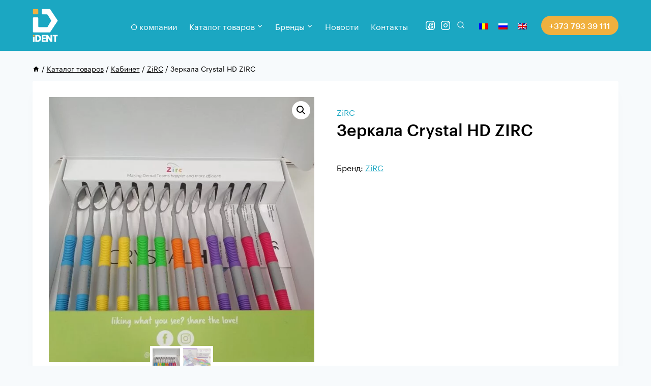

--- FILE ---
content_type: text/html; charset=UTF-8
request_url: https://ident.md/ru/product/zerkala-crystal-hd-zirc/
body_size: 21485
content:
<!doctype html><html lang="ru-RU" class="no-js" itemtype="https://schema.org/Blog" itemscope><head>
 <script src="https://www.googletagmanager.com/gtag/js?id=G-P84D8M2FLJ" defer data-deferred="1"></script> <script src="[data-uri]" defer></script>  <script type="text/javascript"  src="[data-uri]" defer></script> <noscript><div><img src="https://mc.yandex.ru/watch/73844014" style="position:absolute; left:-9999px;" alt="" /></div></noscript><meta charset="UTF-8"><meta name="viewport" content="width=device-width, initial-scale=1, minimum-scale=1"><link rel="profile" href="http://gmpg.org/xfn/11"><meta name='robots' content='index, follow, max-image-preview:large, max-snippet:-1, max-video-preview:-1' /><title>Зеркала Crystal HD ZIRC | iDent.md</title><link rel="canonical" href="https://ident.md/ru/product/zerkala-crystal-hd-zirc/" /><meta property="og:locale" content="ru_RU" /><meta property="og:type" content="article" /><meta property="og:title" content="Зеркала Crystal HD ZIRC | iDent.md" /><meta property="og:description" content="Зеркала Crystal HD ZIRC + система против запотевания Зеркало Crystal HD от американского бренда ZIRC разработано специально для работ высокой точности, работы с увеличением, для работы микроскопного приема. Широко используются в эндодонтии. Создают четкое и точное изображение? без преломлений и потерь. Превосходное отражение с идеальной резкостью HD и контрастностью. Нет искажение при передаче цвета. Высокий..." /><meta property="og:url" content="https://ident.md/ru/product/zerkala-crystal-hd-zirc/" /><meta property="og:site_name" content="iDent.md" /><meta property="article:modified_time" content="2021-05-19T14:13:14+00:00" /><meta property="og:image" content="https://ident.md/wp-content/uploads/2021/05/1.jpg" /><meta property="og:image:width" content="800" /><meta property="og:image:height" content="800" /><meta property="og:image:type" content="image/jpeg" /><meta name="twitter:card" content="summary_large_image" /><meta name="twitter:label1" content="Примерное время для чтения" /><meta name="twitter:data1" content="1 минута" /> <script type="application/ld+json" class="yoast-schema-graph">{"@context":"https://schema.org","@graph":[{"@type":"WebPage","@id":"https://ident.md/ru/product/zerkala-crystal-hd-zirc/","url":"https://ident.md/ru/product/zerkala-crystal-hd-zirc/","name":"Зеркала Crystal HD ZIRC | iDent.md","isPartOf":{"@id":"https://ident.md/ru/#website"},"primaryImageOfPage":{"@id":"https://ident.md/ru/product/zerkala-crystal-hd-zirc/#primaryimage"},"image":{"@id":"https://ident.md/ru/product/zerkala-crystal-hd-zirc/#primaryimage"},"thumbnailUrl":"https://ident.md/wp-content/uploads/2021/05/1.jpg","datePublished":"2021-05-04T13:54:11+00:00","dateModified":"2021-05-19T14:13:14+00:00","breadcrumb":{"@id":"https://ident.md/ru/product/zerkala-crystal-hd-zirc/#breadcrumb"},"inLanguage":"ru-RU","potentialAction":[{"@type":"ReadAction","target":["https://ident.md/ru/product/zerkala-crystal-hd-zirc/"]}]},{"@type":"ImageObject","inLanguage":"ru-RU","@id":"https://ident.md/ru/product/zerkala-crystal-hd-zirc/#primaryimage","url":"https://ident.md/wp-content/uploads/2021/05/1.jpg","contentUrl":"https://ident.md/wp-content/uploads/2021/05/1.jpg","width":800,"height":800},{"@type":"BreadcrumbList","@id":"https://ident.md/ru/product/zerkala-crystal-hd-zirc/#breadcrumb","itemListElement":[{"@type":"ListItem","position":1,"name":"Prima pagină","item":"https://ident.md/ru/"},{"@type":"ListItem","position":2,"name":"Каталог товаров","item":"https://ident.md/catalog/"},{"@type":"ListItem","position":3,"name":"Зеркала Crystal HD ZIRC"}]},{"@type":"WebSite","@id":"https://ident.md/ru/#website","url":"https://ident.md/ru/","name":"iDent.md","description":"","publisher":{"@id":"https://ident.md/ru/#organization"},"potentialAction":[{"@type":"SearchAction","target":{"@type":"EntryPoint","urlTemplate":"https://ident.md/ru/?s={search_term_string}"},"query-input":{"@type":"PropertyValueSpecification","valueRequired":true,"valueName":"search_term_string"}}],"inLanguage":"ru-RU"},{"@type":"Organization","@id":"https://ident.md/ru/#organization","name":"\"3D CEPH\" SRL","url":"https://ident.md/ru/","logo":{"@type":"ImageObject","inLanguage":"ru-RU","@id":"https://ident.md/ru/#/schema/logo/image/","url":"https://ident.md/wp-content/uploads/2020/11/ident-logo-1.png","contentUrl":"https://ident.md/wp-content/uploads/2020/11/ident-logo-1.png","width":2320,"height":3096,"caption":"\"3D CEPH\" SRL"},"image":{"@id":"https://ident.md/ru/#/schema/logo/image/"}}]}</script> <link rel="alternate" type="application/rss+xml" title="iDent.md &raquo; Лента" href="https://ident.md/ru/feed/" /><link rel="alternate" type="application/rss+xml" title="iDent.md &raquo; Лента комментариев" href="https://ident.md/ru/comments/feed/" /> <script src="[data-uri]" defer></script> <link data-optimized="2" rel="stylesheet" href="https://ident.md/wp-content/litespeed/css/3f1a8de68c6ad84acaa5f075c3705587.css?ver=c8e84" /> <script type="text/template" id="tmpl-variation-template"><div class="woocommerce-variation-description">{{{ data.variation.variation_description }}}</div>
	<div class="woocommerce-variation-price">{{{ data.variation.price_html }}}</div>
	<div class="woocommerce-variation-availability">{{{ data.variation.availability_html }}}</div></script> <script type="text/template" id="tmpl-unavailable-variation-template"><p role="alert">Этот товар недоступен. Пожалуйста, выберите другую комбинацию.</p></script> <script id="ugb-block-frontend-js-v2-js-extra" src="[data-uri]" defer></script> <script src="https://ident.md/wp-content/plugins/stackable-ultimate-gutenberg-blocks/dist/deprecated/frontend_blocks_deprecated_v2.js" id="ugb-block-frontend-js-v2-js" defer data-deferred="1"></script> <script src="https://ident.md/wp-includes/js/jquery/jquery.min.js" id="jquery-core-js"></script> <script src="https://ident.md/wp-includes/js/jquery/jquery-migrate.min.js" id="jquery-migrate-js" defer data-deferred="1"></script> <script src="https://ident.md/wp-content/plugins/we-blocks/assets/js/slick.min.js" id="we_blocks-slick-script-js" defer data-deferred="1"></script> <script src="https://ident.md/wp-includes/js/dist/vendor/react.min.js" id="react-js" defer data-deferred="1"></script> <script src="https://ident.md/wp-includes/js/dist/vendor/react-jsx-runtime.min.js" id="react-jsx-runtime-js" defer data-deferred="1"></script> <script src="https://ident.md/wp-includes/js/dist/autop.min.js" id="wp-autop-js" defer data-deferred="1"></script> <script src="https://ident.md/wp-includes/js/dist/vendor/wp-polyfill.min.js" id="wp-polyfill-js" defer data-deferred="1"></script> <script src="https://ident.md/wp-includes/js/dist/blob.min.js" id="wp-blob-js" defer data-deferred="1"></script> <script src="https://ident.md/wp-includes/js/dist/block-serialization-default-parser.min.js" id="wp-block-serialization-default-parser-js" defer data-deferred="1"></script> <script src="https://ident.md/wp-includes/js/dist/hooks.min.js" id="wp-hooks-js" defer data-deferred="1"></script> <script src="https://ident.md/wp-includes/js/dist/deprecated.min.js" id="wp-deprecated-js" defer data-deferred="1"></script> <script src="https://ident.md/wp-includes/js/dist/dom.min.js" id="wp-dom-js" defer data-deferred="1"></script> <script src="https://ident.md/wp-includes/js/dist/vendor/react-dom.min.js" id="react-dom-js" defer data-deferred="1"></script> <script src="https://ident.md/wp-includes/js/dist/escape-html.min.js" id="wp-escape-html-js" defer data-deferred="1"></script> <script src="https://ident.md/wp-includes/js/dist/element.min.js" id="wp-element-js" defer data-deferred="1"></script> <script src="https://ident.md/wp-includes/js/dist/is-shallow-equal.min.js" id="wp-is-shallow-equal-js" defer data-deferred="1"></script> <script src="https://ident.md/wp-includes/js/dist/i18n.min.js" id="wp-i18n-js" defer data-deferred="1"></script> <script id="wp-i18n-js-after" src="[data-uri]" defer></script> <script id="wp-keycodes-js-translations" src="[data-uri]" defer></script> <script src="https://ident.md/wp-includes/js/dist/keycodes.min.js" id="wp-keycodes-js" defer data-deferred="1"></script> <script src="https://ident.md/wp-includes/js/dist/priority-queue.min.js" id="wp-priority-queue-js" defer data-deferred="1"></script> <script src="https://ident.md/wp-includes/js/dist/compose.min.js" id="wp-compose-js" defer data-deferred="1"></script> <script src="https://ident.md/wp-includes/js/dist/private-apis.min.js" id="wp-private-apis-js" defer data-deferred="1"></script> <script src="https://ident.md/wp-includes/js/dist/redux-routine.min.js" id="wp-redux-routine-js" defer data-deferred="1"></script> <script src="https://ident.md/wp-includes/js/dist/data.min.js" id="wp-data-js" defer data-deferred="1"></script> <script id="wp-data-js-after" src="[data-uri]" defer></script> <script src="https://ident.md/wp-includes/js/dist/html-entities.min.js" id="wp-html-entities-js" defer data-deferred="1"></script> <script src="https://ident.md/wp-includes/js/dist/dom-ready.min.js" id="wp-dom-ready-js" defer data-deferred="1"></script> <script id="wp-a11y-js-translations" src="[data-uri]" defer></script> <script src="https://ident.md/wp-includes/js/dist/a11y.min.js" id="wp-a11y-js" defer data-deferred="1"></script> <script id="wp-rich-text-js-translations" src="[data-uri]" defer></script> <script src="https://ident.md/wp-includes/js/dist/rich-text.min.js" id="wp-rich-text-js" defer data-deferred="1"></script> <script src="https://ident.md/wp-includes/js/dist/shortcode.min.js" id="wp-shortcode-js" defer data-deferred="1"></script> <script src="https://ident.md/wp-includes/js/dist/warning.min.js" id="wp-warning-js" defer data-deferred="1"></script> <script id="wp-blocks-js-translations" src="[data-uri]" defer></script> <script src="https://ident.md/wp-includes/js/dist/blocks.min.js" id="wp-blocks-js" defer data-deferred="1"></script> <script src="https://ident.md/wp-content/plugins/we-blocks/assets/js/we-posts-slider.js" id="post-slider-block-slide-js" defer data-deferred="1"></script> <script src="https://ident.md/wp-content/plugins/woocommerce/assets/js/jquery-blockui/jquery.blockUI.min.js" id="jquery-blockui-js" defer data-wp-strategy="defer"></script> <script id="wc-add-to-cart-js-extra" src="[data-uri]" defer></script> <script src="https://ident.md/wp-content/plugins/woocommerce/assets/js/frontend/add-to-cart.min.js" id="wc-add-to-cart-js" defer data-wp-strategy="defer"></script> <script src="https://ident.md/wp-content/plugins/woocommerce/assets/js/zoom/jquery.zoom.min.js" id="zoom-js" defer data-wp-strategy="defer"></script> <script src="https://ident.md/wp-content/plugins/woocommerce/assets/js/flexslider/jquery.flexslider.min.js" id="flexslider-js" defer data-wp-strategy="defer"></script> <script src="https://ident.md/wp-content/plugins/woocommerce/assets/js/photoswipe/photoswipe.min.js" id="photoswipe-js" defer data-wp-strategy="defer"></script> <script src="https://ident.md/wp-content/plugins/woocommerce/assets/js/photoswipe/photoswipe-ui-default.min.js" id="photoswipe-ui-default-js" defer data-wp-strategy="defer"></script> <script id="wc-single-product-js-extra" src="[data-uri]" defer></script> <script src="https://ident.md/wp-content/plugins/woocommerce/assets/js/frontend/single-product.min.js" id="wc-single-product-js" defer data-wp-strategy="defer"></script> <script src="https://ident.md/wp-content/plugins/woocommerce/assets/js/js-cookie/js.cookie.min.js" id="js-cookie-js" defer data-wp-strategy="defer"></script> <script id="woocommerce-js-extra" src="[data-uri]" defer></script> <script src="https://ident.md/wp-content/plugins/woocommerce/assets/js/frontend/woocommerce.min.js" id="woocommerce-js" defer data-wp-strategy="defer"></script> <script src="https://ident.md/wp-includes/js/underscore.min.js" id="underscore-js" defer data-deferred="1"></script> <script id="wp-util-js-extra" src="[data-uri]" defer></script> <script src="https://ident.md/wp-includes/js/wp-util.min.js" id="wp-util-js" defer data-deferred="1"></script> <script id="wc-add-to-cart-variation-js-extra" src="[data-uri]" defer></script> <script src="https://ident.md/wp-content/plugins/woocommerce/assets/js/frontend/add-to-cart-variation.min.js" id="wc-add-to-cart-variation-js" defer data-wp-strategy="defer"></script> <link rel="https://api.w.org/" href="https://ident.md/ru/wp-json/" /><link rel="alternate" title="JSON" type="application/json" href="https://ident.md/ru/wp-json/wp/v2/product/6260" /><link rel="EditURI" type="application/rsd+xml" title="RSD" href="https://ident.md/xmlrpc.php?rsd" /><meta name="generator" content="WordPress 6.8.3" /><meta name="generator" content="WooCommerce 10.1.3" /><link rel='shortlink' href='https://ident.md/ru/?p=6260' /><link rel="alternate" title="oEmbed (JSON)" type="application/json+oembed" href="https://ident.md/ru/wp-json/oembed/1.0/embed?url=https%3A%2F%2Fident.md%2Fru%2Fproduct%2Fzerkala-crystal-hd-zirc%2F" /><link rel="alternate" title="oEmbed (XML)" type="text/xml+oembed" href="https://ident.md/ru/wp-json/oembed/1.0/embed?url=https%3A%2F%2Fident.md%2Fru%2Fproduct%2Fzerkala-crystal-hd-zirc%2F&#038;format=xml" /><meta name="generator" content="WPML ver:4.8.0 stt:1,44,45;" />
<noscript><style>.woocommerce-product-gallery{ opacity: 1 !important; }</style></noscript><link rel="icon" href="https://ident.md/wp-content/uploads/2022/05/cropped-descarcare-removebg-preview-32x32.png" sizes="32x32" /><link rel="icon" href="https://ident.md/wp-content/uploads/2022/05/cropped-descarcare-removebg-preview-192x192.png" sizes="192x192" /><link rel="apple-touch-icon" href="https://ident.md/wp-content/uploads/2022/05/cropped-descarcare-removebg-preview-180x180.png" /><meta name="msapplication-TileImage" content="https://ident.md/wp-content/uploads/2022/05/cropped-descarcare-removebg-preview-270x270.png" /></head><body class="wp-singular product-template-default single single-product postid-6260 wp-custom-logo wp-embed-responsive wp-theme-kadence theme-kadence stk--is-kadence-theme woocommerce woocommerce-page woocommerce-no-js eplus_styles footer-on-bottom hide-focus-outline link-style-standard content-title-style-normal content-width-normal content-style-boxed content-vertical-padding-show non-transparent-header mobile-non-transparent-header kadence-cart-button-normal"><div id="wrapper" class="site">
<a class="skip-link screen-reader-text" href="#primary">Skip to content</a><header id="masthead" class="site-header" role="banner" itemtype="https://schema.org/WPHeader" itemscope><div id="main-header" class="site-header-wrap"><div class="site-header-inner-wrap"><div class="site-header-upper-wrap"><div class="site-header-upper-inner-wrap"><div class="site-main-header-wrap site-header-row-container site-header-focus-item site-header-row-layout-standard kadence-sticky-header" data-section="kadence_customizer_header_main" data-reveal-scroll-up="false" data-shrink="false"><div class="site-header-row-container-inner"><div class="site-container"><div class="site-main-header-inner-wrap site-header-row site-header-row-has-sides site-header-row-no-center"><div class="site-header-main-section-left site-header-section site-header-section-left"><div class="site-header-item site-header-focus-item" data-section="title_tagline"><div class="site-branding branding-layout-standard site-brand-logo-only"><a class="brand" href="https://ident.md/ru/" rel="home" aria-label="iDent.md"><img width="2320" height="3096" src="https://ident.md/wp-content/uploads/2020/11/ident-logo-1.png" class="custom-logo" alt="iDent.md" decoding="async" fetchpriority="high" srcset="https://ident.md/wp-content/uploads/2020/11/ident-logo-1.png 2320w, https://ident.md/wp-content/uploads/2020/11/ident-logo-1-225x300.png.webp 225w, https://ident.md/wp-content/uploads/2020/11/ident-logo-1-767x1024.png.webp 767w, https://ident.md/wp-content/uploads/2020/11/ident-logo-1-768x1025.png.webp 768w, https://ident.md/wp-content/uploads/2020/11/ident-logo-1-1600x2135.png.webp 1600w, https://ident.md/wp-content/uploads/2020/11/ident-logo-1-1151x1536.png.webp 1151w, https://ident.md/wp-content/uploads/2020/11/ident-logo-1-1535x2048.png.webp 1535w, https://ident.md/wp-content/uploads/2020/11/ident-logo-1-600x801.png.webp 600w" sizes="(max-width: 2320px) 100vw, 2320px" /></a></div></div></div><div class="site-header-main-section-right site-header-section site-header-section-right"><div class="site-header-item site-header-focus-item site-header-item-main-navigation header-navigation-layout-stretch-false header-navigation-layout-fill-stretch-false" data-section="kadence_customizer_primary_navigation"><nav id="site-navigation" class="main-navigation header-navigation nav--toggle-sub header-navigation-style-standard header-navigation-dropdown-animation-none" role="navigation" aria-label="Primary Navigation"><div class="primary-menu-container header-menu-container"><ul id="primary-menu" class="menu"><li id="menu-item-4117" class="menu-item menu-item-type-post_type menu-item-object-page menu-item-4117"><a href="https://ident.md/ru/o-kompanii/">О компании</a></li><li id="menu-item-6026" class="menu-item menu-item-type-custom menu-item-object-custom menu-item-has-children menu-item-6026"><a><span class="nav-drop-title-wrap">Каталог товаров<span class="dropdown-nav-toggle" role="button" aria-pressed="false" aria-label="Expand child menu"><span class="kadence-svg-iconset svg-baseline"><svg aria-hidden="true" class="kadence-svg-icon kadence-arrow-down-svg" fill="currentColor" version="1.1" xmlns="http://www.w3.org/2000/svg" width="24" height="24" viewBox="0 0 24 24"><title>Expand</title>
<path d="M5.293 9.707l6 6c0.391 0.391 1.024 0.391 1.414 0l6-6c0.391-0.391 0.391-1.024 0-1.414s-1.024-0.391-1.414 0l-5.293 5.293-5.293-5.293c-0.391-0.391-1.024-0.391-1.414 0s-0.391 1.024 0 1.414z"></path>
</svg></span></span></span></a><ul class="sub-menu"><li id="menu-item-6027" class="menu-item menu-item-type-taxonomy menu-item-object-product_cat current-product-ancestor current-menu-parent current-product-parent menu-item-has-children menu-item-6027"><a href="https://ident.md/ru/product-category/stomatologija/"><span class="nav-drop-title-wrap">Кабинет<span class="dropdown-nav-toggle" role="button" aria-pressed="false" aria-label="Expand child menu"><span class="kadence-svg-iconset svg-baseline"><svg aria-hidden="true" class="kadence-svg-icon kadence-arrow-down-svg" fill="currentColor" version="1.1" xmlns="http://www.w3.org/2000/svg" width="24" height="24" viewBox="0 0 24 24"><title>Expand</title>
<path d="M5.293 9.707l6 6c0.391 0.391 1.024 0.391 1.414 0l6-6c0.391-0.391 0.391-1.024 0-1.414s-1.024-0.391-1.414 0l-5.293 5.293-5.293-5.293c-0.391-0.391-1.024-0.391-1.414 0s-0.391 1.024 0 1.414z"></path>
</svg></span></span></span></a><ul class="sub-menu"><li id="menu-item-6028" class="menu-item menu-item-type-taxonomy menu-item-object-product_cat menu-item-has-children menu-item-6028"><a href="https://ident.md/ru/product-category/stomatologija/implantaty-icx/"><span class="nav-drop-title-wrap">Имплантаты ICX<span class="dropdown-nav-toggle" role="button" aria-pressed="false" aria-label="Expand child menu"><span class="kadence-svg-iconset svg-baseline"><svg aria-hidden="true" class="kadence-svg-icon kadence-arrow-down-svg" fill="currentColor" version="1.1" xmlns="http://www.w3.org/2000/svg" width="24" height="24" viewBox="0 0 24 24"><title>Expand</title>
<path d="M5.293 9.707l6 6c0.391 0.391 1.024 0.391 1.414 0l6-6c0.391-0.391 0.391-1.024 0-1.414s-1.024-0.391-1.414 0l-5.293 5.293-5.293-5.293c-0.391-0.391-1.024-0.391-1.414 0s-0.391 1.024 0 1.414z"></path>
</svg></span></span></span></a><ul class="sub-menu"><li id="menu-item-6029" class="menu-item menu-item-type-taxonomy menu-item-object-product_cat menu-item-6029"><a href="https://ident.md/ru/product-category/stomatologija/implantaty-icx/hirurgija/">Хирургия</a></li></ul></li><li id="menu-item-6032" class="menu-item menu-item-type-taxonomy menu-item-object-product_cat menu-item-has-children menu-item-6032"><a href="https://ident.md/ru/product-category/stomatologija/produkcija-ormco/"><span class="nav-drop-title-wrap">Продукция ORMCO<span class="dropdown-nav-toggle" role="button" aria-pressed="false" aria-label="Expand child menu"><span class="kadence-svg-iconset svg-baseline"><svg aria-hidden="true" class="kadence-svg-icon kadence-arrow-down-svg" fill="currentColor" version="1.1" xmlns="http://www.w3.org/2000/svg" width="24" height="24" viewBox="0 0 24 24"><title>Expand</title>
<path d="M5.293 9.707l6 6c0.391 0.391 1.024 0.391 1.414 0l6-6c0.391-0.391 0.391-1.024 0-1.414s-1.024-0.391-1.414 0l-5.293 5.293-5.293-5.293c-0.391-0.391-1.024-0.391-1.414 0s-0.391 1.024 0 1.414z"></path>
</svg></span></span></span></a><ul class="sub-menu"><li id="menu-item-6058" class="menu-item menu-item-type-taxonomy menu-item-object-product_cat menu-item-6058"><a href="https://ident.md/ru/product-category/stomatologija/produkcija-ormco/brekety-damon-system-q-clear/">Брекеты DAMON SYSTEM (Q, CLEAR)</a></li><li id="menu-item-6060" class="menu-item menu-item-type-taxonomy menu-item-object-product_cat menu-item-6060"><a href="https://ident.md/ru/product-category/stomatologija/produkcija-ormco/zamki-i-kolitca/">Замки и кольца</a></li><li id="menu-item-6061" class="menu-item menu-item-type-taxonomy menu-item-object-product_cat menu-item-6061"><a href="https://ident.md/ru/product-category/stomatologija/produkcija-ormco/ortodonticheskie-dugi/">Ортодонтические дуги</a></li><li id="menu-item-6062" class="menu-item menu-item-type-taxonomy menu-item-object-product_cat menu-item-6062"><a href="https://ident.md/ru/product-category/stomatologija/produkcija-ormco/ligatury-i-jelastichnye-materialy/">Лигатуры и эластичные материалы</a></li><li id="menu-item-6065" class="menu-item menu-item-type-taxonomy menu-item-object-product_cat menu-item-6065"><a href="https://ident.md/ru/product-category/stomatologija/produkcija-ormco/adgezivnye-materialy/">Адгезивные материалы</a></li><li id="menu-item-6066" class="menu-item menu-item-type-taxonomy menu-item-object-product_cat menu-item-6066"><a href="https://ident.md/ru/product-category/stomatologija/produkcija-ormco/vektor-tas/">Vector TAS</a></li><li id="menu-item-6067" class="menu-item menu-item-type-taxonomy menu-item-object-product_cat menu-item-6067"><a href="https://ident.md/ru/product-category/stomatologija/produkcija-ormco/ortodonticheskie-instrumenty/">Ортодонтические инструменты</a></li></ul></li><li id="menu-item-6321" class="menu-item menu-item-type-taxonomy menu-item-object-product_cat menu-item-6321"><a href="https://ident.md/ru/product-category/stomatologija/smile-line-stomatologija/">Smile Line</a></li><li id="menu-item-6068" class="menu-item menu-item-type-taxonomy menu-item-object-product_cat menu-item-6068"><a href="https://ident.md/ru/product-category/stomatologija/mikroskopy-stomatologicheskie-alltion/">Микроскопы ALLTION</a></li><li id="menu-item-6475" class="menu-item menu-item-type-taxonomy menu-item-object-product_cat current-product-ancestor current-menu-parent current-product-parent menu-item-6475"><a href="https://ident.md/ru/product-category/stomatologija/zirc-stomatologie/">ZiRC</a></li><li id="menu-item-6071" class="menu-item menu-item-type-taxonomy menu-item-object-product_cat menu-item-6071"><a href="https://ident.md/ru/product-category/stomatologija/dentalvibe-producty/">DentalVibe</a></li><li id="menu-item-6072" class="menu-item menu-item-type-taxonomy menu-item-object-product_cat menu-item-has-children menu-item-6072"><a href="https://ident.md/ru/product-category/stomatologija/jergonomichnye-stulija-dlja-vrachej-stomatologov/"><span class="nav-drop-title-wrap">Стулья для стоматологов<span class="dropdown-nav-toggle" role="button" aria-pressed="false" aria-label="Expand child menu"><span class="kadence-svg-iconset svg-baseline"><svg aria-hidden="true" class="kadence-svg-icon kadence-arrow-down-svg" fill="currentColor" version="1.1" xmlns="http://www.w3.org/2000/svg" width="24" height="24" viewBox="0 0 24 24"><title>Expand</title>
<path d="M5.293 9.707l6 6c0.391 0.391 1.024 0.391 1.414 0l6-6c0.391-0.391 0.391-1.024 0-1.414s-1.024-0.391-1.414 0l-5.293 5.293-5.293-5.293c-0.391-0.391-1.024-0.391-1.414 0s-0.391 1.024 0 1.414z"></path>
</svg></span></span></span></a><ul class="sub-menu"><li id="menu-item-6073" class="menu-item menu-item-type-taxonomy menu-item-object-product_cat menu-item-6073"><a href="https://ident.md/ru/product-category/stomatologija/jergonomichnye-stulija-dlja-vrachej-stomatologov/dlja-vrachej-stomatologov/">Для врачей-стоматологов</a></li><li id="menu-item-6074" class="menu-item menu-item-type-taxonomy menu-item-object-product_cat menu-item-6074"><a href="https://ident.md/ru/product-category/stomatologija/jergonomichnye-stulija-dlja-vrachej-stomatologov/dlja-raboty-s-mikroskopom/">Для работы с микроскопом</a></li><li id="menu-item-6075" class="menu-item menu-item-type-taxonomy menu-item-object-product_cat menu-item-6075"><a href="https://ident.md/ru/product-category/stomatologija/jergonomichnye-stulija-dlja-vrachej-stomatologov/dlja-rentgen-kabineta/">Для рентген-кабинета</a></li></ul></li><li id="menu-item-6077" class="menu-item menu-item-type-taxonomy menu-item-object-product_cat menu-item-has-children menu-item-6077"><a href="https://ident.md/ru/product-category/stomatologija/lampy-eclaire-dlja-kabinetov/"><span class="nav-drop-title-wrap">Лампы Eclaire<span class="dropdown-nav-toggle" role="button" aria-pressed="false" aria-label="Expand child menu"><span class="kadence-svg-iconset svg-baseline"><svg aria-hidden="true" class="kadence-svg-icon kadence-arrow-down-svg" fill="currentColor" version="1.1" xmlns="http://www.w3.org/2000/svg" width="24" height="24" viewBox="0 0 24 24"><title>Expand</title>
<path d="M5.293 9.707l6 6c0.391 0.391 1.024 0.391 1.414 0l6-6c0.391-0.391 0.391-1.024 0-1.414s-1.024-0.391-1.414 0l-5.293 5.293-5.293-5.293c-0.391-0.391-1.024-0.391-1.414 0s-0.391 1.024 0 1.414z"></path>
</svg></span></span></span></a><ul class="sub-menu"><li id="menu-item-6078" class="menu-item menu-item-type-taxonomy menu-item-object-product_cat menu-item-6078"><a href="https://ident.md/ru/product-category/stomatologija/lampy-eclaire-dlja-kabinetov/osveshhenie-dlja-stomatologij/">Освещение для стоматологий</a></li><li id="menu-item-6079" class="menu-item menu-item-type-taxonomy menu-item-object-product_cat menu-item-6079"><a href="https://ident.md/ru/product-category/stomatologija/lampy-eclaire-dlja-kabinetov/osveshhenie-dlja-laboratorij/">Освещение для лабораторий</a></li><li id="menu-item-6080" class="menu-item menu-item-type-taxonomy menu-item-object-product_cat menu-item-6080"><a href="https://ident.md/ru/product-category/stomatologija/lampy-eclaire-dlja-kabinetov/baktericidnye/">Бактерицидные</a></li></ul></li><li id="menu-item-6081" class="menu-item menu-item-type-taxonomy menu-item-object-product_cat menu-item-6081"><a href="https://ident.md/ru/product-category/stomatologija/zashhita-dlja-vrachej/">Защита для врачей</a></li></ul></li><li id="menu-item-6082" class="menu-item menu-item-type-taxonomy menu-item-object-product_cat menu-item-has-children menu-item-6082"><a href="https://ident.md/ru/product-category/laboratorija/"><span class="nav-drop-title-wrap">Лаборатория<span class="dropdown-nav-toggle" role="button" aria-pressed="false" aria-label="Expand child menu"><span class="kadence-svg-iconset svg-baseline"><svg aria-hidden="true" class="kadence-svg-icon kadence-arrow-down-svg" fill="currentColor" version="1.1" xmlns="http://www.w3.org/2000/svg" width="24" height="24" viewBox="0 0 24 24"><title>Expand</title>
<path d="M5.293 9.707l6 6c0.391 0.391 1.024 0.391 1.414 0l6-6c0.391-0.391 0.391-1.024 0-1.414s-1.024-0.391-1.414 0l-5.293 5.293-5.293-5.293c-0.391-0.391-1.024-0.391-1.414 0s-0.391 1.024 0 1.414z"></path>
</svg></span></span></span></a><ul class="sub-menu"><li id="menu-item-6093" class="menu-item menu-item-type-taxonomy menu-item-object-product_cat menu-item-6093"><a href="https://ident.md/ru/product-category/laboratorija/lampy-eclaire/">Лампы Eclaire</a></li><li id="menu-item-6468" class="menu-item menu-item-type-taxonomy menu-item-object-product_cat menu-item-6468"><a href="https://ident.md/ru/product-category/laboratorija/smile-line-ru-lab/">Smile Line</a></li><li id="menu-item-6637" class="menu-item menu-item-type-taxonomy menu-item-object-product_cat menu-item-6637"><a href="https://ident.md/ru/product-category/laboratorija/3d-scanery/">3D Scanners</a></li><li id="menu-item-7458" class="menu-item menu-item-type-taxonomy menu-item-object-product_cat menu-item-7458"><a href="https://ident.md/ru/product-category/laboratorija/mikroskopy-allion/">Микроскопы ALLTION</a></li></ul></li></ul></li><li id="menu-item-6094" class="menu-item menu-item-type-custom menu-item-object-custom menu-item-has-children menu-item-6094"><a><span class="nav-drop-title-wrap">Бренды<span class="dropdown-nav-toggle" role="button" aria-pressed="false" aria-label="Expand child menu"><span class="kadence-svg-iconset svg-baseline"><svg aria-hidden="true" class="kadence-svg-icon kadence-arrow-down-svg" fill="currentColor" version="1.1" xmlns="http://www.w3.org/2000/svg" width="24" height="24" viewBox="0 0 24 24"><title>Expand</title>
<path d="M5.293 9.707l6 6c0.391 0.391 1.024 0.391 1.414 0l6-6c0.391-0.391 0.391-1.024 0-1.414s-1.024-0.391-1.414 0l-5.293 5.293-5.293-5.293c-0.391-0.391-1.024-0.391-1.414 0s-0.391 1.024 0 1.414z"></path>
</svg></span></span></span></a><ul class="sub-menu"><li id="menu-item-7527" class="menu-item menu-item-type-taxonomy menu-item-object-pwb-brand menu-item-7527"><a href="https://ident.md/ru/brendi/cavex-brand/">Cavex</a></li><li id="menu-item-6096" class="menu-item menu-item-type-taxonomy menu-item-object-pwb-brand menu-item-6096"><a href="https://ident.md/ru/brendi/icx-medentis/">ICX</a></li><li id="menu-item-6097" class="menu-item menu-item-type-taxonomy menu-item-object-pwb-brand menu-item-6097"><a href="https://ident.md/ru/brendi/ormco-compania/">ORMCO</a></li><li id="menu-item-6095" class="menu-item menu-item-type-taxonomy menu-item-object-pwb-brand menu-item-6095"><a href="https://ident.md/ru/brendi/dentalvibe-compania/">DentalVibe</a></li><li id="menu-item-6098" class="menu-item menu-item-type-taxonomy menu-item-object-pwb-brand menu-item-6098"><a href="https://ident.md/ru/brendi/alltion/">ALLTION</a></li><li id="menu-item-6099" class="menu-item menu-item-type-taxonomy menu-item-object-pwb-brand menu-item-6099"><a href="https://ident.md/ru/brendi/eclaire/">ÈCLAIRÉ</a></li><li id="menu-item-6100" class="menu-item menu-item-type-taxonomy menu-item-object-pwb-brand menu-item-6100"><a href="https://ident.md/ru/brendi/smile-line-ru/">Smile Line</a></li><li id="menu-item-6101" class="menu-item menu-item-type-taxonomy menu-item-object-pwb-brand menu-item-6101"><a href="https://ident.md/ru/brendi/dservice/">DService</a></li><li id="menu-item-6312" class="menu-item menu-item-type-taxonomy menu-item-object-pwb-brand current-product-ancestor current-menu-parent current-product-parent menu-item-6312"><a href="https://ident.md/ru/brendi/zirc/">ZIRC</a></li></ul></li><li id="menu-item-6102" class="menu-item menu-item-type-custom menu-item-object-custom menu-item-6102"><a href="#">Новости</a></li><li id="menu-item-4126" class="menu-item menu-item-type-post_type menu-item-object-page menu-item-4126"><a href="https://ident.md/ru/contacty/">Контакты</a></li></ul></div></nav></div><div class="site-header-item site-header-focus-item" data-section="kadence_customizer_header_social"><div class="header-social-wrap"><div class="header-social-inner-wrap element-social-inner-wrap social-show-label-false social-style-outline"><a href="https://www.facebook.com/iDent.md/" aria-label=&quot;Facebook&quot; target="_blank" rel="noopener noreferrer"  class="social-button header-social-item social-link-facebook has-custom-image"><img width="512" height="512" src="https://ident.md/wp-content/uploads/2020/11/facebook.svg" class="social-icon-image" alt="" style="max-width:24px" decoding="async" /></a><a href="https://www.instagram.com/identmoldova/" aria-label=&quot;Instagram&quot; target="_blank" rel="noopener noreferrer"  class="social-button header-social-item social-link-instagram has-custom-image"><img width="512" height="512" src="https://ident.md/wp-content/uploads/2020/11/instagram.svg" class="social-icon-image" alt="" style="max-width:24px" decoding="async" /></a></div></div></div><div class="site-header-item site-header-focus-item" data-section="kadence_customizer_header_search"><div class="search-toggle-open-container">
<button class="search-toggle-open drawer-toggle search-toggle-style-default" aria-label="View Search Form" data-toggle-target="#search-drawer" data-toggle-body-class="showing-popup-drawer" aria-expanded="false" data-set-focus="#search-drawer .search-field"
>
<span class="search-toggle-icon"><span class="kadence-svg-iconset"><svg aria-hidden="true" class="kadence-svg-icon kadence-search2-svg" fill="currentColor" version="1.1" xmlns="http://www.w3.org/2000/svg" width="24" height="24" viewBox="0 0 24 24"><title>Search</title><path d="M16.041 15.856c-0.034 0.026-0.067 0.055-0.099 0.087s-0.060 0.064-0.087 0.099c-1.258 1.213-2.969 1.958-4.855 1.958-1.933 0-3.682-0.782-4.95-2.050s-2.050-3.017-2.050-4.95 0.782-3.682 2.050-4.95 3.017-2.050 4.95-2.050 3.682 0.782 4.95 2.050 2.050 3.017 2.050 4.95c0 1.886-0.745 3.597-1.959 4.856zM21.707 20.293l-3.675-3.675c1.231-1.54 1.968-3.493 1.968-5.618 0-2.485-1.008-4.736-2.636-6.364s-3.879-2.636-6.364-2.636-4.736 1.008-6.364 2.636-2.636 3.879-2.636 6.364 1.008 4.736 2.636 6.364 3.879 2.636 6.364 2.636c2.125 0 4.078-0.737 5.618-1.968l3.675 3.675c0.391 0.391 1.024 0.391 1.414 0s0.391-1.024 0-1.414z"></path>
</svg></span></span>
</button></div></div><div class="site-header-item site-header-focus-item" data-section="kadence_customizer_header_html"><div class="header-html inner-link-style-normal"><div class="header-html-inner"><div class="wpml-ls-statics-shortcode_actions wpml-ls wpml-ls-legacy-list-horizontal"><ul role="menu"><li class="wpml-ls-slot-shortcode_actions wpml-ls-item wpml-ls-item-ro wpml-ls-first-item wpml-ls-item-legacy-list-horizontal" role="none">
<a href="https://ident.md/produs/zerkala-crystal-hd-zirc/" class="wpml-ls-link" role="menuitem"  aria-label="Switch to RO" title="Switch to RO" >
<img
class="wpml-ls-flag"
src="https://ident.md/wp-content/plugins/sitepress-multilingual-cms/res/flags/ro.png"
alt="RO"
width=18
height=12
/></a></li><li class="wpml-ls-slot-shortcode_actions wpml-ls-item wpml-ls-item-ru wpml-ls-current-language wpml-ls-item-legacy-list-horizontal" role="none">
<a href="https://ident.md/ru/product/zerkala-crystal-hd-zirc/" class="wpml-ls-link" role="menuitem" >
<img
class="wpml-ls-flag"
src="https://ident.md/wp-content/plugins/sitepress-multilingual-cms/res/flags/ru.png"
alt="RU"
width=18
height=12
/></a></li><li class="wpml-ls-slot-shortcode_actions wpml-ls-item wpml-ls-item-en wpml-ls-last-item wpml-ls-item-legacy-list-horizontal" role="none">
<a href="https://ident.md/en/product/zerkala-crystal-hd-zirc/" class="wpml-ls-link" role="menuitem"  aria-label="Switch to EN" title="Switch to EN" >
<img
class="wpml-ls-flag"
src="https://ident.md/wp-content/plugins/sitepress-multilingual-cms/res/flags/en.png"
alt="EN"
width=18
height=12
/></a></li></ul></div></div></div></div><div class="site-header-item site-header-focus-item" data-section="kadence_customizer_header_button"><div class="header-button-wrap"><div class="header-button-inner-wrap"><a href="tel:+37379339111" target="_self" class="button header-button button-size-medium button-style-filled">+373 793 39 111</a></div></div></div></div></div></div></div></div></div></div></div></div><div id="mobile-header" class="site-mobile-header-wrap"><div class="site-header-inner-wrap"><div class="site-header-upper-wrap"><div class="site-header-upper-inner-wrap"><div class="site-main-header-wrap site-header-focus-item site-header-row-layout-standard site-header-row-tablet-layout-default site-header-row-mobile-layout-standard  kadence-sticky-header" data-shrink="false"><div class="site-header-row-container-inner"><div class="site-container"><div class="site-main-header-inner-wrap site-header-row site-header-row-has-sides site-header-row-no-center"><div class="site-header-main-section-left site-header-section site-header-section-left"><div class="site-header-item site-header-focus-item" data-section="title_tagline"><div class="site-branding mobile-site-branding branding-layout-standard branding-tablet-layout-inherit site-brand-logo-only branding-mobile-layout-inherit"><a class="brand" href="https://ident.md/ru/" rel="home" aria-label="iDent.md"><img width="2320" height="3096" src="https://ident.md/wp-content/uploads/2020/11/ident-logo-1.png" class="custom-logo" alt="iDent.md" decoding="async" srcset="https://ident.md/wp-content/uploads/2020/11/ident-logo-1.png 2320w, https://ident.md/wp-content/uploads/2020/11/ident-logo-1-225x300.png.webp 225w, https://ident.md/wp-content/uploads/2020/11/ident-logo-1-767x1024.png.webp 767w, https://ident.md/wp-content/uploads/2020/11/ident-logo-1-768x1025.png.webp 768w, https://ident.md/wp-content/uploads/2020/11/ident-logo-1-1600x2135.png.webp 1600w, https://ident.md/wp-content/uploads/2020/11/ident-logo-1-1151x1536.png.webp 1151w, https://ident.md/wp-content/uploads/2020/11/ident-logo-1-1535x2048.png.webp 1535w, https://ident.md/wp-content/uploads/2020/11/ident-logo-1-600x801.png.webp 600w" sizes="(max-width: 2320px) 100vw, 2320px" /></a></div></div><div class="site-header-item site-header-focus-item" data-section="kadence_customizer_mobile_social"><div class="header-mobile-social-wrap"><div class="header-mobile-social-inner-wrap element-social-inner-wrap social-show-label-false social-style-outline"><a href="https://www.facebook.com/iDent.md/" aria-label=&quot;Facebook&quot; target="_blank" rel="noopener noreferrer"  class="social-button header-social-item social-link-facebook has-custom-image"><img width="512" height="512" src="https://ident.md/wp-content/uploads/2020/11/facebook.svg" class="social-icon-image" alt="" style="max-width:20px" decoding="async" /></a><a href="https://www.instagram.com/identmoldova/" aria-label=&quot;Instagram&quot; target="_blank" rel="noopener noreferrer"  class="social-button header-social-item social-link-instagram has-custom-image"><img width="512" height="512" src="https://ident.md/wp-content/uploads/2020/11/instagram.svg" class="social-icon-image" alt="" style="max-width:20px" decoding="async" /></a></div></div></div></div><div class="site-header-main-section-right site-header-section site-header-section-right"><div class="site-header-item site-header-focus-item" data-section="kadence_customizer_mobile_button"><div class="mobile-header-button-wrap"><div class="mobile-header-button-inner-wrap"><a href="tel:++37379339111" target="_self" class="button mobile-header-button button-size-small button-style-filled">+373 793 39 111</a></div></div></div><div class="site-header-item site-header-focus-item" data-section="kadence_customizer_header_search"><div class="search-toggle-open-container">
<button class="search-toggle-open drawer-toggle search-toggle-style-default" aria-label="View Search Form" data-toggle-target="#search-drawer" data-toggle-body-class="showing-popup-drawer" aria-expanded="false" data-set-focus="#search-drawer .search-field"
>
<span class="search-toggle-icon"><span class="kadence-svg-iconset"><svg aria-hidden="true" class="kadence-svg-icon kadence-search2-svg" fill="currentColor" version="1.1" xmlns="http://www.w3.org/2000/svg" width="24" height="24" viewBox="0 0 24 24"><title>Search</title><path d="M16.041 15.856c-0.034 0.026-0.067 0.055-0.099 0.087s-0.060 0.064-0.087 0.099c-1.258 1.213-2.969 1.958-4.855 1.958-1.933 0-3.682-0.782-4.95-2.050s-2.050-3.017-2.050-4.95 0.782-3.682 2.050-4.95 3.017-2.050 4.95-2.050 3.682 0.782 4.95 2.050 2.050 3.017 2.050 4.95c0 1.886-0.745 3.597-1.959 4.856zM21.707 20.293l-3.675-3.675c1.231-1.54 1.968-3.493 1.968-5.618 0-2.485-1.008-4.736-2.636-6.364s-3.879-2.636-6.364-2.636-4.736 1.008-6.364 2.636-2.636 3.879-2.636 6.364 1.008 4.736 2.636 6.364 3.879 2.636 6.364 2.636c2.125 0 4.078-0.737 5.618-1.968l3.675 3.675c0.391 0.391 1.024 0.391 1.414 0s0.391-1.024 0-1.414z"></path>
</svg></span></span>
</button></div></div><div class="site-header-item site-header-focus-item site-header-item-navgation-popup-toggle" data-section="kadence_customizer_mobile_trigger"><div class="mobile-toggle-open-container">
<button id="mobile-toggle" class="menu-toggle-open drawer-toggle menu-toggle-style-default" aria-label="Open menu" data-toggle-target="#mobile-drawer" data-toggle-body-class="showing-popup-drawer" aria-expanded="false" data-set-focus=".menu-toggle-close"
>
<span class="menu-toggle-icon"><span class="kadence-svg-iconset"><svg aria-hidden="true" class="kadence-svg-icon kadence-menu-svg" fill="currentColor" version="1.1" xmlns="http://www.w3.org/2000/svg" width="24" height="24" viewBox="0 0 24 24"><title>Toggle Menu</title>
<path d="M3 13h18c0.552 0 1-0.448 1-1s-0.448-1-1-1h-18c-0.552 0-1 0.448-1 1s0.448 1 1 1zM3 7h18c0.552 0 1-0.448 1-1s-0.448-1-1-1h-18c-0.552 0-1 0.448-1 1s0.448 1 1 1zM3 19h18c0.552 0 1-0.448 1-1s-0.448-1-1-1h-18c-0.552 0-1 0.448-1 1s0.448 1 1 1z"></path>
</svg></span></span>
</button></div></div></div></div></div></div></div></div></div></div></div></header><div id="inner-wrap" class="wrap hfeed kt-clear"><div id="primary" class="content-area"><div class="content-container site-container"><main id="main" class="site-main" role="main"><div class="woocommerce-notices-wrapper"></div><div class="product-title product-above"><div id="kadence-breadcrumbs" class="kadence-breadcrumbs"><div class="kadence-breadcrumb-container"><span><a href="https://ident.md/ru/" itemprop="url" class="kadence-bc-home" ><span><span class="kadence-svg-iconset svg-baseline"><svg aria-hidden="true" class="kadence-svg-icon kadence-home-svg" fill="currentColor" version="1.1" xmlns="http://www.w3.org/2000/svg" width="24" height="24" viewBox="0 0 24 24"><title>Home</title><path d="M9.984 20.016h-4.969v-8.016h-3l9.984-9 9.984 9h-3v8.016h-4.969v-6h-4.031v6z"></path>
</svg></span></span></a></span> <span class="bc-delimiter">/</span> <span><a href="https://ident.md/ru/katalog/" itemprop="url" ><span>Каталог товаров</span></a></span> <span class="bc-delimiter">/</span> <span><a href="https://ident.md/ru/product-category/stomatologija/" itemprop="url" ><span>Кабинет</span></a></span> <span class="bc-delimiter">/</span> <span><a href="https://ident.md/ru/product-category/stomatologija/zirc-stomatologie/" itemprop="url" ><span>ZiRC</span></a></span> <span class="bc-delimiter">/</span> <span class="kadence-bread-current">Зеркала Crystal HD ZIRC</span></div></div></div><div id="product-6260" class="entry content-bg entry-content-wrap product type-product post-6260 status-publish first instock product_cat-zirc-stomatologie product_cat-stomatologija has-post-thumbnail shipping-taxable product-type-simple"><div class="woocommerce-product-gallery woocommerce-product-gallery--with-images woocommerce-product-gallery--columns-4 images" data-columns="4" style="opacity: 0; transition: opacity .25s ease-in-out;"><div class="woocommerce-product-gallery__wrapper"><div data-thumb="https://ident.md/wp-content/uploads/2021/05/1-100x100.jpg.webp" data-thumb-alt="Зеркала Crystal HD ZIRC" data-thumb-srcset="https://ident.md/wp-content/uploads/2021/05/1-100x100.jpg.webp 100w, https://ident.md/wp-content/uploads/2021/05/1-300x300.jpg.webp 300w, https://ident.md/wp-content/uploads/2021/05/1-150x150.jpg.webp 150w, https://ident.md/wp-content/uploads/2021/05/1-768x768.jpg.webp 768w, https://ident.md/wp-content/uploads/2021/05/1-600x600.jpg.webp 600w, https://ident.md/wp-content/uploads/2021/05/1.jpg.webp 800w"  data-thumb-sizes="(max-width: 100px) 100vw, 100px" class="woocommerce-product-gallery__image"><a href="https://ident.md/wp-content/uploads/2021/05/1.jpg"><img width="600" height="600" src="https://ident.md/wp-content/uploads/2021/05/1-600x600.jpg.webp" class="wp-post-image" alt="Зеркала Crystal HD ZIRC" data-caption="" data-src="https://ident.md/wp-content/uploads/2021/05/1.jpg.webp" data-large_image="https://ident.md/wp-content/uploads/2021/05/1.jpg" data-large_image_width="800" data-large_image_height="800" decoding="async" loading="lazy" srcset="https://ident.md/wp-content/uploads/2021/05/1-600x600.jpg.webp 600w, https://ident.md/wp-content/uploads/2021/05/1-300x300.jpg.webp 300w, https://ident.md/wp-content/uploads/2021/05/1-150x150.jpg.webp 150w, https://ident.md/wp-content/uploads/2021/05/1-768x768.jpg.webp 768w, https://ident.md/wp-content/uploads/2021/05/1-100x100.jpg.webp 100w, https://ident.md/wp-content/uploads/2021/05/1.jpg.webp 800w" sizes="auto, (max-width: 600px) 100vw, 600px" /></a></div><div data-thumb="https://ident.md/wp-content/uploads/2021/05/2-100x100.jpg.webp" data-thumb-alt="Зеркала Crystal HD ZIRC — изображение 2" data-thumb-srcset="https://ident.md/wp-content/uploads/2021/05/2-100x100.jpg.webp 100w, https://ident.md/wp-content/uploads/2021/05/2-300x300.jpg.webp 300w, https://ident.md/wp-content/uploads/2021/05/2-150x150.jpg.webp 150w, https://ident.md/wp-content/uploads/2021/05/2-768x768.jpg.webp 768w, https://ident.md/wp-content/uploads/2021/05/2-600x600.jpg.webp 600w, https://ident.md/wp-content/uploads/2021/05/2.jpg.webp 800w"  data-thumb-sizes="(max-width: 100px) 100vw, 100px" class="woocommerce-product-gallery__image"><a href="https://ident.md/wp-content/uploads/2021/05/2.jpg"><img width="600" height="600" src="https://ident.md/wp-content/uploads/2021/05/2-600x600.jpg.webp" class="" alt="Зеркала Crystal HD ZIRC — изображение 2" data-caption="" data-src="https://ident.md/wp-content/uploads/2021/05/2.jpg.webp" data-large_image="https://ident.md/wp-content/uploads/2021/05/2.jpg" data-large_image_width="800" data-large_image_height="800" decoding="async" loading="lazy" srcset="https://ident.md/wp-content/uploads/2021/05/2-600x600.jpg.webp 600w, https://ident.md/wp-content/uploads/2021/05/2-300x300.jpg.webp 300w, https://ident.md/wp-content/uploads/2021/05/2-150x150.jpg.webp 150w, https://ident.md/wp-content/uploads/2021/05/2-768x768.jpg.webp 768w, https://ident.md/wp-content/uploads/2021/05/2-100x100.jpg.webp 100w, https://ident.md/wp-content/uploads/2021/05/2.jpg.webp 800w" sizes="auto, (max-width: 600px) 100vw, 600px" /></a></div></div></div><div class="summary entry-summary"><div class="single-product-category"><a href="https://ident.md/ru/product-category/stomatologija/zirc-stomatologie/" class="product-single-category single-category">ZiRC</a></div><h1 class="product_title entry-title">Зеркала Crystal HD ZIRC</h1><p class="price"></p><div class="pwb-single-product-brands pwb-clearfix"><span class="pwb-text-before-brands-links">Бренд:</span><a href="https://ident.md/ru/brendi/zirc/" title="Подробнее о Бренде">ZiRC</a></div></div><div class="woocommerce-tabs wc-tabs-wrapper"><ul class="tabs wc-tabs" role="tablist"><li role="presentation" class="description_tab" id="tab-title-description">
<a href="#tab-description" role="tab" aria-controls="tab-description">
Описание					</a></li></ul><div class="woocommerce-Tabs-panel woocommerce-Tabs-panel--description panel entry-content wc-tab" id="tab-description" role="tabpanel" aria-labelledby="tab-title-description"><h2>Описание</h2><p><strong>Зеркала Crystal HD ZIRC + система против запотевания</strong><br />
Зеркало Crystal HD от американского бренда ZIRC разработано специально для работ высокой точности, работы с увеличением, для работы микроскопного приема. Широко используются в эндодонтии. Создают четкое и точное изображение? без преломлений и потерь.<br />
Превосходное отражение с идеальной резкостью HD и контрастностью. Нет искажение при передаче цвета.<br />
Высокий зрительный комфорт. Абсолютная устойчивость ко всем видам очистки и дезинфекции. Обладают на 40% более четким и ярким изображением. Являются фронтальным зеркалом (FS Front Surface) и имеют отображающее покрытие наружного (внешнего) слоя.<br />
✅На 40% ярче, чем родиевые зеркала<br />
✅Более устойчивы к повреждениям<br />
✅Уменьшают необходимость в напряжении глаза и усталость ✅Линза находится на одном уровне с рамкой зеркала, что предотвращает появлению коррозии<br />
✅Уменьшает электризующий эффект<br />
✅Содержит антибактериальное покрытие Микробан<br />
✅Автоклавируется до 136°C/275F°</p></div></div><section class="related products"><h2>Похожие товары</h2><ul class="products content-wrap product-archive grid-cols grid-ss-col-2 grid-sm-col-3 grid-lg-col-4 woo-archive-action-on-hover woo-archive-btn-button"><li class="entry content-bg loop-entry product type-product post-5700 status-publish first instock product_cat-vektor-tas product_cat-stomatologija has-post-thumbnail shipping-taxable product-type-simple">
<a href="https://ident.md/ru/product/vectortas/" class="woocommerce-loop-image-link woocommerce-LoopProduct-link woocommerce-loop-product__link"><img width="300" height="300" src="https://ident.md/wp-content/uploads/2021/03/gouohou-300x300.jpg.webp" class="attachment-woocommerce_thumbnail size-woocommerce_thumbnail" alt="VectorTAS" decoding="async" loading="lazy" srcset="https://ident.md/wp-content/uploads/2021/03/gouohou-300x300.jpg.webp 300w, https://ident.md/wp-content/uploads/2021/03/gouohou-150x150.jpg.webp 150w, https://ident.md/wp-content/uploads/2021/03/gouohou-768x768.jpg.webp 768w, https://ident.md/wp-content/uploads/2021/03/gouohou-600x600.jpg.webp 600w, https://ident.md/wp-content/uploads/2021/03/gouohou-100x100.jpg.webp 100w, https://ident.md/wp-content/uploads/2021/03/gouohou.jpg.webp 800w" sizes="auto, (max-width: 300px) 100vw, 300px" /></a><div class="product-details content-bg entry-content-wrap"><h2 class="woocommerce-loop-product__title"><a href="https://ident.md/ru/product/vectortas/" class="woocommerce-LoopProduct-link-title woocommerce-loop-product__title_ink">VectorTAS</a></h2><div class="product-action-wrap"></div></div></li><li class="entry content-bg loop-entry product type-product post-5188 status-publish instock product_cat-stomatologija product_cat-jergonomichnye-stulija-dlja-vrachej-stomatologov product_cat-dlja-raboty-s-mikroskopom product_tag-317 product_tag-310 product_tag-318 product_tag-311 product_tag-319 product_tag-278 product_tag-308 has-post-thumbnail shipping-taxable product-type-simple">
<a href="https://ident.md/ru/product/stul-vracha-stomatologa-dlya-raboty-s-mi/" class="woocommerce-loop-image-link woocommerce-LoopProduct-link woocommerce-loop-product__link"><img width="300" height="300" src="https://ident.md/wp-content/uploads/2021/01/photoimg_1675168810-300x300.jpg.webp" class="attachment-woocommerce_thumbnail size-woocommerce_thumbnail" alt="Стул врача-стоматолога для работы с микроскопом EN-PRO" decoding="async" loading="lazy" srcset="https://ident.md/wp-content/uploads/2021/01/photoimg_1675168810-300x300.jpg.webp 300w, https://ident.md/wp-content/uploads/2021/01/photoimg_1675168810-150x150.jpg.webp 150w, https://ident.md/wp-content/uploads/2021/01/photoimg_1675168810-768x768.jpg.webp 768w, https://ident.md/wp-content/uploads/2021/01/photoimg_1675168810-600x600.jpg.webp 600w, https://ident.md/wp-content/uploads/2021/01/photoimg_1675168810-100x100.jpg.webp 100w, https://ident.md/wp-content/uploads/2021/01/photoimg_1675168810.jpg.webp 800w" sizes="auto, (max-width: 300px) 100vw, 300px" /></a><div class="product-details content-bg entry-content-wrap"><h2 class="woocommerce-loop-product__title"><a href="https://ident.md/ru/product/stul-vracha-stomatologa-dlya-raboty-s-mi/" class="woocommerce-LoopProduct-link-title woocommerce-loop-product__title_ink">Стул врача-стоматолога для работы с микроскопом EN-PRO</a></h2><div class="product-action-wrap"></div></div></li><li class="entry content-bg loop-entry product type-product post-4691 status-publish instock product_cat-stomatologija product_cat-lampy-eclaire-dlja-kabinetov product_cat-osveshhenie-dlja-stomatologij product_tag-277 product_tag-278 has-post-thumbnail shipping-taxable product-type-simple">
<a href="https://ident.md/ru/product/lampa-dlja-stomatologii-3line-led-2/" class="woocommerce-loop-image-link woocommerce-LoopProduct-link woocommerce-loop-product__link"><img width="300" height="300" src="https://ident.md/wp-content/uploads/2020/11/3line_LED-300x300.png.webp" class="attachment-woocommerce_thumbnail size-woocommerce_thumbnail" alt="3LINE LED" decoding="async" loading="lazy" srcset="https://ident.md/wp-content/uploads/2020/11/3line_LED-300x300.png.webp 300w, https://ident.md/wp-content/uploads/2020/11/3line_LED-150x150.png.webp 150w, https://ident.md/wp-content/uploads/2020/11/3line_LED-768x768.png.webp 768w, https://ident.md/wp-content/uploads/2020/11/3line_LED-600x600.png.webp 600w, https://ident.md/wp-content/uploads/2020/11/3line_LED-100x100.png.webp 100w, https://ident.md/wp-content/uploads/2020/11/3line_LED.png.webp 800w" sizes="auto, (max-width: 300px) 100vw, 300px" /><img class="wopb-flip-image wopb-" alt="3LINE LED" src="https://ident.md/wp-content/uploads/2020/11/3LINE_LED_1.jpg.webp" /></a><div class="product-details content-bg entry-content-wrap"><h2 class="woocommerce-loop-product__title"><a href="https://ident.md/ru/product/lampa-dlja-stomatologii-3line-led-2/" class="woocommerce-LoopProduct-link-title woocommerce-loop-product__title_ink">3LINE LED</a></h2><div class="product-action-wrap"></div></div></li><li class="entry content-bg loop-entry product type-product post-5208 status-publish last instock product_cat-stomatologija product_cat-jergonomichnye-stulija-dlja-vrachej-stomatologov product_cat-dlja-raboty-s-mikroskopom product_tag-317 product_tag-310 product_tag-311 product_tag-327 product_tag-278 product_tag-308 has-post-thumbnail shipping-taxable product-type-simple">
<a href="https://ident.md/ru/product/stul-vracha-stomatologa-dlya-raboty-s-mi-3/" class="woocommerce-loop-image-link woocommerce-LoopProduct-link woocommerce-loop-product__link"><img width="300" height="300" src="https://ident.md/wp-content/uploads/2021/01/photoimg_651509394-300x300.jpg.webp" class="attachment-woocommerce_thumbnail size-woocommerce_thumbnail" alt="Стул врача-стоматолога для работы с микроскопом SD-2D" decoding="async" loading="lazy" srcset="https://ident.md/wp-content/uploads/2021/01/photoimg_651509394-300x300.jpg.webp 300w, https://ident.md/wp-content/uploads/2021/01/photoimg_651509394-150x150.jpg.webp 150w, https://ident.md/wp-content/uploads/2021/01/photoimg_651509394-768x768.jpg.webp 768w, https://ident.md/wp-content/uploads/2021/01/photoimg_651509394-600x600.jpg.webp 600w, https://ident.md/wp-content/uploads/2021/01/photoimg_651509394-100x100.jpg.webp 100w, https://ident.md/wp-content/uploads/2021/01/photoimg_651509394.jpg.webp 800w" sizes="auto, (max-width: 300px) 100vw, 300px" /><img class="wopb-flip-image wopb-" alt="Стул врача-стоматолога для работы с микроскопом SD-2D" src="https://ident.md/wp-content/uploads/2021/01/photoimg_1418794551.jpg.webp" /></a><div class="product-details content-bg entry-content-wrap"><h2 class="woocommerce-loop-product__title"><a href="https://ident.md/ru/product/stul-vracha-stomatologa-dlya-raboty-s-mi-3/" class="woocommerce-LoopProduct-link-title woocommerce-loop-product__title_ink">Стул врача-стоматолога для работы с микроскопом SD-2D</a></h2><div class="product-action-wrap"></div></div></li></ul></section></div></main></div></div></div><footer id="colophon" class="site-footer" role="contentinfo"><div class="site-footer-wrap"><div class="site-middle-footer-wrap site-footer-row-container site-footer-focus-item site-footer-row-layout-standard site-footer-row-tablet-layout-default site-footer-row-mobile-layout-default" data-section="kadence_customizer_footer_middle"><div class="site-footer-row-container-inner"><div class="site-container"><div class="site-middle-footer-inner-wrap site-footer-row site-footer-row-columns-1 site-footer-row-column-layout-row site-footer-row-tablet-column-layout-default site-footer-row-mobile-column-layout-row ft-ro-dir-row ft-ro-collapse-normal ft-ro-t-dir-default ft-ro-m-dir-default ft-ro-lstyle-plain"><div class="site-footer-middle-section-1 site-footer-section footer-section-inner-items-1"><aside class="footer-widget-area widget-area site-footer-focus-item footer-navigation-wrap content-align-center content-tablet-align-default content-mobile-align-default content-valign-middle content-tablet-valign-default content-mobile-valign-default footer-navigation-layout-stretch-false" data-section="kadence_customizer_footer_navigation"><div class="footer-widget-area-inner footer-navigation-inner"><nav id="footer-navigation" class="footer-navigation" role="navigation" aria-label="Footer Navigation"><div class="footer-menu-container"><ul id="footer-menu" class="menu"><li id="menu-item-5484" class="menu-item menu-item-type-post_type menu-item-object-page menu-item-5484"><a href="https://ident.md/ru/o-kompanii/">О компании</a></li><li id="menu-item-5485" class="menu-item menu-item-type-post_type menu-item-object-page current_page_parent menu-item-5485"><a href="https://ident.md/ru/katalog/">Каталог товаров</a></li><li id="menu-item-6104" class="menu-item menu-item-type-post_type menu-item-object-page menu-item-6104"><a href="https://ident.md/ru/contacty/">Контакты</a></li></ul></div></nav></div></aside></div></div></div></div></div><div class="site-bottom-footer-wrap site-footer-row-container site-footer-focus-item site-footer-row-layout-standard site-footer-row-tablet-layout-default site-footer-row-mobile-layout-default" data-section="kadence_customizer_footer_bottom"><div class="site-footer-row-container-inner"><div class="site-container"><div class="site-bottom-footer-inner-wrap site-footer-row site-footer-row-columns-1 site-footer-row-column-layout-row site-footer-row-tablet-column-layout-default site-footer-row-mobile-column-layout-row ft-ro-dir-row ft-ro-collapse-normal ft-ro-t-dir-default ft-ro-m-dir-default ft-ro-lstyle-plain"><div class="site-footer-bottom-section-1 site-footer-section footer-section-inner-items-1"><div class="footer-widget-area site-info site-footer-focus-item content-align-center content-tablet-align-default content-mobile-align-default content-valign-default content-tablet-valign-default content-mobile-valign-default" data-section="kadence_customizer_footer_html"><div class="footer-widget-area-inner site-info-inner"><div class="footer-html"><div class="footer-html-inner"><p><img class=" wp-image-4659 aligncenter" src="https://ident.md/wp-content/uploads/2020/11/logo.png.webp" alt="" width="96" height="38" /></p><p>Toate drepturile sunt rezervate &copy; 2026 iDent.md</p></div></div></div></div></div></div></div></div></div></div></footer></div> <script type="speculationrules">{"prefetch":[{"source":"document","where":{"and":[{"href_matches":"\/ru\/*"},{"not":{"href_matches":["\/wp-*.php","\/wp-admin\/*","\/wp-content\/uploads\/*","\/wp-content\/*","\/wp-content\/plugins\/*","\/wp-content\/themes\/kadence\/*","\/ru\/*\\?(.+)"]}},{"not":{"selector_matches":"a[rel~=\"nofollow\"]"}},{"not":{"selector_matches":".no-prefetch, .no-prefetch a"}}]},"eagerness":"conservative"}]}</script> <div class="wopb-footer-section"><div class="wopb-modal-wrap"><div class="wopb-modal-overlay"></div><div class="wopb-modal-content"></div><div class="wopb-modal-loading"><div class="wopb-loading">
<span class="wopb-loader wopb-d-none loader_1"></span></div></div><div class="wopb-after-modal-content"></div></div></div><div class="pswp" tabindex="-1" role="dialog" aria-modal="true" aria-hidden="true"><div class="pswp__bg"></div><div class="pswp__scroll-wrap"><div class="pswp__container"><div class="pswp__item"></div><div class="pswp__item"></div><div class="pswp__item"></div></div><div class="pswp__ui pswp__ui--hidden"><div class="pswp__top-bar"><div class="pswp__counter"></div>
<button class="pswp__button pswp__button--zoom" aria-label="Масштаб +/-"></button>
<button class="pswp__button pswp__button--fs" aria-label="На весь экран"></button>
<button class="pswp__button pswp__button--share" aria-label="Поделиться"></button>
<button class="pswp__button pswp__button--close" aria-label="Закрыть (Esc)"></button><div class="pswp__preloader"><div class="pswp__preloader__icn"><div class="pswp__preloader__cut"><div class="pswp__preloader__donut"></div></div></div></div></div><div class="pswp__share-modal pswp__share-modal--hidden pswp__single-tap"><div class="pswp__share-tooltip"></div></div>
<button class="pswp__button pswp__button--arrow--left" aria-label="Пред. (стрелка влево)"></button>
<button class="pswp__button pswp__button--arrow--right" aria-label="След. (стрелка вправо)"></button><div class="pswp__caption"><div class="pswp__caption__center"></div></div></div></div></div> <script src="[data-uri]" defer></script> <div id="mobile-drawer" class="popup-drawer popup-drawer-layout-sidepanel popup-drawer-side-right" data-drawer-target-string="#mobile-drawer"
><div class="drawer-overlay" data-drawer-target-string="#mobile-drawer"></div><div class="drawer-inner"><div class="drawer-header">
<button class="menu-toggle-close drawer-toggle" aria-label="Close menu"  data-toggle-target="#mobile-drawer" data-toggle-body-class="showing-popup-drawer" aria-expanded="false" data-set-focus=".menu-toggle-open"
>
<span class="kadence-svg-iconset"><svg class="kadence-svg-icon kadence-close-svg" fill="currentColor" version="1.1" xmlns="http://www.w3.org/2000/svg" width="24" height="24" viewBox="0 0 24 24"><title>Toggle Menu Close</title>
<path d="M5.293 6.707l5.293 5.293-5.293 5.293c-0.391 0.391-0.391 1.024 0 1.414s1.024 0.391 1.414 0l5.293-5.293 5.293 5.293c0.391 0.391 1.024 0.391 1.414 0s0.391-1.024 0-1.414l-5.293-5.293 5.293-5.293c0.391-0.391 0.391-1.024 0-1.414s-1.024-0.391-1.414 0l-5.293 5.293-5.293-5.293c-0.391-0.391-1.024-0.391-1.414 0s-0.391 1.024 0 1.414z"></path>
</svg></span>				</button></div><div class="drawer-content"><div class="site-header-item site-header-focus-item site-header-item-mobile-navigation mobile-navigation-layout-stretch-false" data-section="kadence_customizer_mobile_navigation"><nav id="mobile-site-navigation" class="mobile-navigation drawer-navigation drawer-navigation-style-" role="navigation" aria-label="Primary Mobile Navigation"><div class="mobile-menu-container drawer-menu-container"><ul id="mobile-menu" class="menu has-collapse-sub-nav"><li class="menu-item menu-item-type-post_type menu-item-object-page menu-item-4117"><a href="https://ident.md/ru/o-kompanii/">О компании</a></li><li class="menu-item menu-item-type-custom menu-item-object-custom menu-item-has-children menu-item-6026"><div class="drawer-nav-drop-wrap"><a>Каталог товаров</a><button class="drawer-sub-toggle" data-toggle-duration="10" data-toggle-target="#mobile-menu .menu-item-6026 &gt; .sub-menu" aria-expanded="false"><span class="screen-reader-text">Expand child menu</span><span class="kadence-svg-iconset"><svg aria-hidden="true" class="kadence-svg-icon kadence-arrow-down-svg" fill="currentColor" version="1.1" xmlns="http://www.w3.org/2000/svg" width="24" height="24" viewBox="0 0 24 24"><title>Expand</title>
<path d="M5.293 9.707l6 6c0.391 0.391 1.024 0.391 1.414 0l6-6c0.391-0.391 0.391-1.024 0-1.414s-1.024-0.391-1.414 0l-5.293 5.293-5.293-5.293c-0.391-0.391-1.024-0.391-1.414 0s-0.391 1.024 0 1.414z"></path>
</svg></span></button></div><ul class="sub-menu"><li class="menu-item menu-item-type-taxonomy menu-item-object-product_cat current-product-ancestor current-menu-parent current-product-parent menu-item-has-children menu-item-6027"><div class="drawer-nav-drop-wrap"><a href="https://ident.md/ru/product-category/stomatologija/">Кабинет</a><button class="drawer-sub-toggle" data-toggle-duration="10" data-toggle-target="#mobile-menu .menu-item-6027 &gt; .sub-menu" aria-expanded="false"><span class="screen-reader-text">Expand child menu</span><span class="kadence-svg-iconset"><svg aria-hidden="true" class="kadence-svg-icon kadence-arrow-down-svg" fill="currentColor" version="1.1" xmlns="http://www.w3.org/2000/svg" width="24" height="24" viewBox="0 0 24 24"><title>Expand</title>
<path d="M5.293 9.707l6 6c0.391 0.391 1.024 0.391 1.414 0l6-6c0.391-0.391 0.391-1.024 0-1.414s-1.024-0.391-1.414 0l-5.293 5.293-5.293-5.293c-0.391-0.391-1.024-0.391-1.414 0s-0.391 1.024 0 1.414z"></path>
</svg></span></button></div><ul class="sub-menu"><li class="menu-item menu-item-type-taxonomy menu-item-object-product_cat menu-item-has-children menu-item-6028"><div class="drawer-nav-drop-wrap"><a href="https://ident.md/ru/product-category/stomatologija/implantaty-icx/">Имплантаты ICX</a><button class="drawer-sub-toggle" data-toggle-duration="10" data-toggle-target="#mobile-menu .menu-item-6028 &gt; .sub-menu" aria-expanded="false"><span class="screen-reader-text">Expand child menu</span><span class="kadence-svg-iconset"><svg aria-hidden="true" class="kadence-svg-icon kadence-arrow-down-svg" fill="currentColor" version="1.1" xmlns="http://www.w3.org/2000/svg" width="24" height="24" viewBox="0 0 24 24"><title>Expand</title>
<path d="M5.293 9.707l6 6c0.391 0.391 1.024 0.391 1.414 0l6-6c0.391-0.391 0.391-1.024 0-1.414s-1.024-0.391-1.414 0l-5.293 5.293-5.293-5.293c-0.391-0.391-1.024-0.391-1.414 0s-0.391 1.024 0 1.414z"></path>
</svg></span></button></div><ul class="sub-menu"><li class="menu-item menu-item-type-taxonomy menu-item-object-product_cat menu-item-6029"><a href="https://ident.md/ru/product-category/stomatologija/implantaty-icx/hirurgija/">Хирургия</a></li></ul></li><li class="menu-item menu-item-type-taxonomy menu-item-object-product_cat menu-item-has-children menu-item-6032"><div class="drawer-nav-drop-wrap"><a href="https://ident.md/ru/product-category/stomatologija/produkcija-ormco/">Продукция ORMCO</a><button class="drawer-sub-toggle" data-toggle-duration="10" data-toggle-target="#mobile-menu .menu-item-6032 &gt; .sub-menu" aria-expanded="false"><span class="screen-reader-text">Expand child menu</span><span class="kadence-svg-iconset"><svg aria-hidden="true" class="kadence-svg-icon kadence-arrow-down-svg" fill="currentColor" version="1.1" xmlns="http://www.w3.org/2000/svg" width="24" height="24" viewBox="0 0 24 24"><title>Expand</title>
<path d="M5.293 9.707l6 6c0.391 0.391 1.024 0.391 1.414 0l6-6c0.391-0.391 0.391-1.024 0-1.414s-1.024-0.391-1.414 0l-5.293 5.293-5.293-5.293c-0.391-0.391-1.024-0.391-1.414 0s-0.391 1.024 0 1.414z"></path>
</svg></span></button></div><ul class="sub-menu"><li class="menu-item menu-item-type-taxonomy menu-item-object-product_cat menu-item-6058"><a href="https://ident.md/ru/product-category/stomatologija/produkcija-ormco/brekety-damon-system-q-clear/">Брекеты DAMON SYSTEM (Q, CLEAR)</a></li><li class="menu-item menu-item-type-taxonomy menu-item-object-product_cat menu-item-6060"><a href="https://ident.md/ru/product-category/stomatologija/produkcija-ormco/zamki-i-kolitca/">Замки и кольца</a></li><li class="menu-item menu-item-type-taxonomy menu-item-object-product_cat menu-item-6061"><a href="https://ident.md/ru/product-category/stomatologija/produkcija-ormco/ortodonticheskie-dugi/">Ортодонтические дуги</a></li><li class="menu-item menu-item-type-taxonomy menu-item-object-product_cat menu-item-6062"><a href="https://ident.md/ru/product-category/stomatologija/produkcija-ormco/ligatury-i-jelastichnye-materialy/">Лигатуры и эластичные материалы</a></li><li class="menu-item menu-item-type-taxonomy menu-item-object-product_cat menu-item-6065"><a href="https://ident.md/ru/product-category/stomatologija/produkcija-ormco/adgezivnye-materialy/">Адгезивные материалы</a></li><li class="menu-item menu-item-type-taxonomy menu-item-object-product_cat menu-item-6066"><a href="https://ident.md/ru/product-category/stomatologija/produkcija-ormco/vektor-tas/">Vector TAS</a></li><li class="menu-item menu-item-type-taxonomy menu-item-object-product_cat menu-item-6067"><a href="https://ident.md/ru/product-category/stomatologija/produkcija-ormco/ortodonticheskie-instrumenty/">Ортодонтические инструменты</a></li></ul></li><li class="menu-item menu-item-type-taxonomy menu-item-object-product_cat menu-item-6321"><a href="https://ident.md/ru/product-category/stomatologija/smile-line-stomatologija/">Smile Line</a></li><li class="menu-item menu-item-type-taxonomy menu-item-object-product_cat menu-item-6068"><a href="https://ident.md/ru/product-category/stomatologija/mikroskopy-stomatologicheskie-alltion/">Микроскопы ALLTION</a></li><li class="menu-item menu-item-type-taxonomy menu-item-object-product_cat current-product-ancestor current-menu-parent current-product-parent menu-item-6475"><a href="https://ident.md/ru/product-category/stomatologija/zirc-stomatologie/">ZiRC</a></li><li class="menu-item menu-item-type-taxonomy menu-item-object-product_cat menu-item-6071"><a href="https://ident.md/ru/product-category/stomatologija/dentalvibe-producty/">DentalVibe</a></li><li class="menu-item menu-item-type-taxonomy menu-item-object-product_cat menu-item-has-children menu-item-6072"><div class="drawer-nav-drop-wrap"><a href="https://ident.md/ru/product-category/stomatologija/jergonomichnye-stulija-dlja-vrachej-stomatologov/">Стулья для стоматологов</a><button class="drawer-sub-toggle" data-toggle-duration="10" data-toggle-target="#mobile-menu .menu-item-6072 &gt; .sub-menu" aria-expanded="false"><span class="screen-reader-text">Expand child menu</span><span class="kadence-svg-iconset"><svg aria-hidden="true" class="kadence-svg-icon kadence-arrow-down-svg" fill="currentColor" version="1.1" xmlns="http://www.w3.org/2000/svg" width="24" height="24" viewBox="0 0 24 24"><title>Expand</title>
<path d="M5.293 9.707l6 6c0.391 0.391 1.024 0.391 1.414 0l6-6c0.391-0.391 0.391-1.024 0-1.414s-1.024-0.391-1.414 0l-5.293 5.293-5.293-5.293c-0.391-0.391-1.024-0.391-1.414 0s-0.391 1.024 0 1.414z"></path>
</svg></span></button></div><ul class="sub-menu"><li class="menu-item menu-item-type-taxonomy menu-item-object-product_cat menu-item-6073"><a href="https://ident.md/ru/product-category/stomatologija/jergonomichnye-stulija-dlja-vrachej-stomatologov/dlja-vrachej-stomatologov/">Для врачей-стоматологов</a></li><li class="menu-item menu-item-type-taxonomy menu-item-object-product_cat menu-item-6074"><a href="https://ident.md/ru/product-category/stomatologija/jergonomichnye-stulija-dlja-vrachej-stomatologov/dlja-raboty-s-mikroskopom/">Для работы с микроскопом</a></li><li class="menu-item menu-item-type-taxonomy menu-item-object-product_cat menu-item-6075"><a href="https://ident.md/ru/product-category/stomatologija/jergonomichnye-stulija-dlja-vrachej-stomatologov/dlja-rentgen-kabineta/">Для рентген-кабинета</a></li></ul></li><li class="menu-item menu-item-type-taxonomy menu-item-object-product_cat menu-item-has-children menu-item-6077"><div class="drawer-nav-drop-wrap"><a href="https://ident.md/ru/product-category/stomatologija/lampy-eclaire-dlja-kabinetov/">Лампы Eclaire</a><button class="drawer-sub-toggle" data-toggle-duration="10" data-toggle-target="#mobile-menu .menu-item-6077 &gt; .sub-menu" aria-expanded="false"><span class="screen-reader-text">Expand child menu</span><span class="kadence-svg-iconset"><svg aria-hidden="true" class="kadence-svg-icon kadence-arrow-down-svg" fill="currentColor" version="1.1" xmlns="http://www.w3.org/2000/svg" width="24" height="24" viewBox="0 0 24 24"><title>Expand</title>
<path d="M5.293 9.707l6 6c0.391 0.391 1.024 0.391 1.414 0l6-6c0.391-0.391 0.391-1.024 0-1.414s-1.024-0.391-1.414 0l-5.293 5.293-5.293-5.293c-0.391-0.391-1.024-0.391-1.414 0s-0.391 1.024 0 1.414z"></path>
</svg></span></button></div><ul class="sub-menu"><li class="menu-item menu-item-type-taxonomy menu-item-object-product_cat menu-item-6078"><a href="https://ident.md/ru/product-category/stomatologija/lampy-eclaire-dlja-kabinetov/osveshhenie-dlja-stomatologij/">Освещение для стоматологий</a></li><li class="menu-item menu-item-type-taxonomy menu-item-object-product_cat menu-item-6079"><a href="https://ident.md/ru/product-category/stomatologija/lampy-eclaire-dlja-kabinetov/osveshhenie-dlja-laboratorij/">Освещение для лабораторий</a></li><li class="menu-item menu-item-type-taxonomy menu-item-object-product_cat menu-item-6080"><a href="https://ident.md/ru/product-category/stomatologija/lampy-eclaire-dlja-kabinetov/baktericidnye/">Бактерицидные</a></li></ul></li><li class="menu-item menu-item-type-taxonomy menu-item-object-product_cat menu-item-6081"><a href="https://ident.md/ru/product-category/stomatologija/zashhita-dlja-vrachej/">Защита для врачей</a></li></ul></li><li class="menu-item menu-item-type-taxonomy menu-item-object-product_cat menu-item-has-children menu-item-6082"><div class="drawer-nav-drop-wrap"><a href="https://ident.md/ru/product-category/laboratorija/">Лаборатория</a><button class="drawer-sub-toggle" data-toggle-duration="10" data-toggle-target="#mobile-menu .menu-item-6082 &gt; .sub-menu" aria-expanded="false"><span class="screen-reader-text">Expand child menu</span><span class="kadence-svg-iconset"><svg aria-hidden="true" class="kadence-svg-icon kadence-arrow-down-svg" fill="currentColor" version="1.1" xmlns="http://www.w3.org/2000/svg" width="24" height="24" viewBox="0 0 24 24"><title>Expand</title>
<path d="M5.293 9.707l6 6c0.391 0.391 1.024 0.391 1.414 0l6-6c0.391-0.391 0.391-1.024 0-1.414s-1.024-0.391-1.414 0l-5.293 5.293-5.293-5.293c-0.391-0.391-1.024-0.391-1.414 0s-0.391 1.024 0 1.414z"></path>
</svg></span></button></div><ul class="sub-menu"><li class="menu-item menu-item-type-taxonomy menu-item-object-product_cat menu-item-6093"><a href="https://ident.md/ru/product-category/laboratorija/lampy-eclaire/">Лампы Eclaire</a></li><li class="menu-item menu-item-type-taxonomy menu-item-object-product_cat menu-item-6468"><a href="https://ident.md/ru/product-category/laboratorija/smile-line-ru-lab/">Smile Line</a></li><li class="menu-item menu-item-type-taxonomy menu-item-object-product_cat menu-item-6637"><a href="https://ident.md/ru/product-category/laboratorija/3d-scanery/">3D Scanners</a></li><li class="menu-item menu-item-type-taxonomy menu-item-object-product_cat menu-item-7458"><a href="https://ident.md/ru/product-category/laboratorija/mikroskopy-allion/">Микроскопы ALLTION</a></li></ul></li></ul></li><li class="menu-item menu-item-type-custom menu-item-object-custom menu-item-has-children menu-item-6094"><div class="drawer-nav-drop-wrap"><a>Бренды</a><button class="drawer-sub-toggle" data-toggle-duration="10" data-toggle-target="#mobile-menu .menu-item-6094 &gt; .sub-menu" aria-expanded="false"><span class="screen-reader-text">Expand child menu</span><span class="kadence-svg-iconset"><svg aria-hidden="true" class="kadence-svg-icon kadence-arrow-down-svg" fill="currentColor" version="1.1" xmlns="http://www.w3.org/2000/svg" width="24" height="24" viewBox="0 0 24 24"><title>Expand</title>
<path d="M5.293 9.707l6 6c0.391 0.391 1.024 0.391 1.414 0l6-6c0.391-0.391 0.391-1.024 0-1.414s-1.024-0.391-1.414 0l-5.293 5.293-5.293-5.293c-0.391-0.391-1.024-0.391-1.414 0s-0.391 1.024 0 1.414z"></path>
</svg></span></button></div><ul class="sub-menu"><li class="menu-item menu-item-type-taxonomy menu-item-object-pwb-brand menu-item-7527"><a href="https://ident.md/ru/brendi/cavex-brand/">Cavex</a></li><li class="menu-item menu-item-type-taxonomy menu-item-object-pwb-brand menu-item-6096"><a href="https://ident.md/ru/brendi/icx-medentis/">ICX</a></li><li class="menu-item menu-item-type-taxonomy menu-item-object-pwb-brand menu-item-6097"><a href="https://ident.md/ru/brendi/ormco-compania/">ORMCO</a></li><li class="menu-item menu-item-type-taxonomy menu-item-object-pwb-brand menu-item-6095"><a href="https://ident.md/ru/brendi/dentalvibe-compania/">DentalVibe</a></li><li class="menu-item menu-item-type-taxonomy menu-item-object-pwb-brand menu-item-6098"><a href="https://ident.md/ru/brendi/alltion/">ALLTION</a></li><li class="menu-item menu-item-type-taxonomy menu-item-object-pwb-brand menu-item-6099"><a href="https://ident.md/ru/brendi/eclaire/">ÈCLAIRÉ</a></li><li class="menu-item menu-item-type-taxonomy menu-item-object-pwb-brand menu-item-6100"><a href="https://ident.md/ru/brendi/smile-line-ru/">Smile Line</a></li><li class="menu-item menu-item-type-taxonomy menu-item-object-pwb-brand menu-item-6101"><a href="https://ident.md/ru/brendi/dservice/">DService</a></li><li class="menu-item menu-item-type-taxonomy menu-item-object-pwb-brand current-product-ancestor current-menu-parent current-product-parent menu-item-6312"><a href="https://ident.md/ru/brendi/zirc/">ZIRC</a></li></ul></li><li class="menu-item menu-item-type-custom menu-item-object-custom menu-item-6102"><a href="#">Новости</a></li><li class="menu-item menu-item-type-post_type menu-item-object-page menu-item-4126"><a href="https://ident.md/ru/contacty/">Контакты</a></li></ul></div></nav></div><div class="site-header-item site-header-focus-item" data-section="kadence_customizer_mobile_html"><div class="mobile-html inner-link-style-normal"><div class="mobile-html-inner"><p><div class="wpml-ls-statics-shortcode_actions wpml-ls wpml-ls-legacy-list-horizontal"><ul role="menu"><li class="wpml-ls-slot-shortcode_actions wpml-ls-item wpml-ls-item-ro wpml-ls-first-item wpml-ls-item-legacy-list-horizontal" role="none">
<a href="https://ident.md/produs/zerkala-crystal-hd-zirc/" class="wpml-ls-link" role="menuitem"  aria-label="Switch to RO" title="Switch to RO" >
<img
class="wpml-ls-flag"
src="https://ident.md/wp-content/plugins/sitepress-multilingual-cms/res/flags/ro.png"
alt="RO"
width=18
height=12
/></a></li><li class="wpml-ls-slot-shortcode_actions wpml-ls-item wpml-ls-item-ru wpml-ls-current-language wpml-ls-item-legacy-list-horizontal" role="none">
<a href="https://ident.md/ru/product/zerkala-crystal-hd-zirc/" class="wpml-ls-link" role="menuitem" >
<img
class="wpml-ls-flag"
src="https://ident.md/wp-content/plugins/sitepress-multilingual-cms/res/flags/ru.png"
alt="RU"
width=18
height=12
/></a></li><li class="wpml-ls-slot-shortcode_actions wpml-ls-item wpml-ls-item-en wpml-ls-last-item wpml-ls-item-legacy-list-horizontal" role="none">
<a href="https://ident.md/en/product/zerkala-crystal-hd-zirc/" class="wpml-ls-link" role="menuitem"  aria-label="Switch to EN" title="Switch to EN" >
<img
class="wpml-ls-flag"
src="https://ident.md/wp-content/plugins/sitepress-multilingual-cms/res/flags/en.png"
alt="EN"
width=18
height=12
/></a></li></ul></div></p></div></div></div></div></div></div> <script id="wcml-mc-scripts-js-extra" src="[data-uri]" defer></script> <script src="https://ident.md/wp-content/plugins/woocommerce-multilingual/res/js/wcml-multi-currency.min.js" id="wcml-mc-scripts-js" defer data-wp-strategy="defer"></script> <script src="https://ident.md/wp-content/plugins/editorplus/assets/scripts/frontend.js" id="editor_plus-plugin-frontend-script-js" defer data-deferred="1"></script> <script src="https://ident.md/wp-content/plugins/editorplus/assets/scripts/progressbar.js" id="editorplus-progressbar-script-js" defer data-deferred="1"></script> <script src="https://ident.md/wp-content/plugins/editorplus/assets/scripts/toggles.js" id="editorplus-toggles-script-js" defer data-deferred="1"></script> <script src="https://ident.md/wp-content/plugins/editorplus/assets/scripts/counter.js" id="editorplus-counter-script-js" defer data-deferred="1"></script> <script src="https://ident.md/wp-content/plugins/editorplus/assets/scripts/tabs.js" id="editorplus-tabs-script-js" defer data-deferred="1"></script> <script src="https://ident.md/wp-content/plugins/editorplus/assets/scripts/countdown.js" id="editorplus-countdown-script-js" defer data-deferred="1"></script> <script src="https://ident.md/wp-content/plugins/editorplus/assets/scripts/lottie-player.js" id="editorplus-lottie-player-script-js" defer data-deferred="1"></script> <script src="https://ident.md/wp-content/plugins/product-blocks/assets/js/slick.min.js" id="wopb-slick-script-js" defer data-deferred="1"></script> <script src="https://ident.md/wp-content/plugins/product-blocks/assets/js/flexmenu.min.js" id="wopb-flexmenu-script-js" defer data-deferred="1"></script> <script src="https://ident.md/wp-includes/js/dist/url.min.js" id="wp-url-js" defer data-deferred="1"></script> <script id="wp-api-fetch-js-translations" src="[data-uri]" defer></script> <script src="https://ident.md/wp-includes/js/dist/api-fetch.min.js" id="wp-api-fetch-js" defer data-deferred="1"></script> <script id="wp-api-fetch-js-after" src="[data-uri]" defer></script> <script id="wopb-script-js-extra" src="[data-uri]" defer></script> <script src="https://ident.md/wp-content/plugins/product-blocks/assets/js/wopb.js" id="wopb-script-js" defer data-deferred="1"></script> <script id="kadence-navigation-js-extra" src="[data-uri]" defer></script> <script src="https://ident.md/wp-content/themes/kadence/assets/js/navigation.min.js" id="kadence-navigation-js" defer data-deferred="1"></script> <script id="pwb-functions-frontend-js-extra" src="[data-uri]" defer></script> <script src="https://ident.md/wp-content/plugins/perfect-woocommerce-brands/build/frontend/js/index.js" id="pwb-functions-frontend-js" defer data-deferred="1"></script> <script id="cart-widget-js-extra" src="[data-uri]" defer></script> <script src="https://ident.md/wp-content/plugins/woocommerce-multilingual/res/js/cart_widget.min.js" id="cart-widget-js" defer data-wp-strategy="defer"></script> <script src="https://ident.md/wp-content/plugins/woocommerce/assets/js/sourcebuster/sourcebuster.min.js" id="sourcebuster-js-js" defer data-deferred="1"></script> <script id="wc-order-attribution-js-extra" src="[data-uri]" defer></script> <script src="https://ident.md/wp-content/plugins/woocommerce/assets/js/frontend/order-attribution.min.js" id="wc-order-attribution-js" defer data-deferred="1"></script> <script id="wopb-compare-js-extra" src="[data-uri]" defer></script> <script src="https://ident.md/wp-content/plugins/product-blocks/addons/compare/js/compare.js" id="wopb-compare-js" defer data-deferred="1"></script> <script src="https://ident.md/wp-content/plugins/product-blocks/addons/flip_image/js/flip_image.js" id="wopb-flip-image-script-js" defer data-deferred="1"></script> <script id="wopb-quickview-js-extra" src="[data-uri]" defer></script> <script src="https://ident.md/wp-content/plugins/product-blocks/addons/quick_view/js/quickview.js" id="wopb-quickview-js" defer data-deferred="1"></script> <script id="wopb-wishlist-js-extra" src="[data-uri]" defer></script> <script src="https://ident.md/wp-content/plugins/product-blocks/addons/wishlist/js/wishlist.js" id="wopb-wishlist-js" defer data-deferred="1"></script> <script src="[data-uri]" defer></script> <div id="search-drawer" class="popup-drawer popup-drawer-layout-fullwidth" data-drawer-target-string="#search-drawer"
><div class="drawer-overlay" data-drawer-target-string="#search-drawer"></div><div class="drawer-inner"><div class="drawer-header">
<button class="search-toggle-close drawer-toggle" aria-label="Close search"  data-toggle-target="#search-drawer" data-toggle-body-class="showing-popup-drawer" aria-expanded="false" data-set-focus=".search-toggle-open"
>
<span class="kadence-svg-iconset"><svg class="kadence-svg-icon kadence-close-svg" fill="currentColor" version="1.1" xmlns="http://www.w3.org/2000/svg" width="24" height="24" viewBox="0 0 24 24"><title>Toggle Menu Close</title>
<path d="M5.293 6.707l5.293 5.293-5.293 5.293c-0.391 0.391-0.391 1.024 0 1.414s1.024 0.391 1.414 0l5.293-5.293 5.293 5.293c0.391 0.391 1.024 0.391 1.414 0s0.391-1.024 0-1.414l-5.293-5.293 5.293-5.293c0.391-0.391 0.391-1.024 0-1.414s-1.024-0.391-1.414 0l-5.293 5.293-5.293-5.293c-0.391-0.391-1.024-0.391-1.414 0s-0.391 1.024 0 1.414z"></path>
</svg></span>				</button></div><div class="drawer-content"><form role="search" method="get" class="woocommerce-product-search" action="https://ident.md/ru/">
<label class="screen-reader-text" for="woocommerce-product-search-field-0">Искать:</label>
<input type="search" id="woocommerce-product-search-field-0" class="search-field" placeholder="Поиск по товарам&hellip;" value="" name="s" />
<button type="submit" value="Поиск" class="">Поиск</button>
<input type="hidden" name="post_type" value="product" /><div class="kadence-search-icon-wrap"><span class="kadence-svg-iconset"><svg aria-hidden="true" class="kadence-svg-icon kadence-search-svg" fill="currentColor" version="1.1" xmlns="http://www.w3.org/2000/svg" width="26" height="28" viewBox="0 0 26 28"><title>Search</title><path d="M18 13c0-3.859-3.141-7-7-7s-7 3.141-7 7 3.141 7 7 7 7-3.141 7-7zM26 26c0 1.094-0.906 2-2 2-0.531 0-1.047-0.219-1.406-0.594l-5.359-5.344c-1.828 1.266-4.016 1.937-6.234 1.937-6.078 0-11-4.922-11-11s4.922-11 11-11 11 4.922 11 11c0 2.219-0.672 4.406-1.937 6.234l5.359 5.359c0.359 0.359 0.578 0.875 0.578 1.406z"></path>
</svg></span></div></form></div></div></div> <script type="text/javascript" src="[data-uri]" defer></script> </body></html>
<!-- Page optimized by LiteSpeed Cache @2026-01-31 03:59:39 -->

<!-- Page cached by LiteSpeed Cache 7.7 on 2026-01-31 03:59:39 -->

--- FILE ---
content_type: image/svg+xml
request_url: https://ident.md/wp-content/uploads/2020/11/instagram.svg
body_size: 103
content:
<?xml version="1.0"?>
<svg xmlns="http://www.w3.org/2000/svg" xmlns:xlink="http://www.w3.org/1999/xlink" xmlns:svgjs="http://svgjs.com/svgjs" version="1.1" width="512" height="512" x="0" y="0" viewBox="0 0 64 64" style="enable-background:new 0 0 512 512" xml:space="preserve"><g><path xmlns="http://www.w3.org/2000/svg" d="m42 8h-20c-7.72 0-14 6.28-14 14v20c0 7.72 6.28 14 14 14h20c7.72 0 14-6.28 14-14v-20c0-7.72-6.28-14-14-14zm10 34c0 5.514-4.486 10-10 10h-20c-5.514 0-10-4.486-10-10v-20c0-5.514 4.486-10 10-10h20c5.514 0 10 4.486 10 10z" fill="#ffffff" data-original="#000000" style=""/><path xmlns="http://www.w3.org/2000/svg" d="m32 21c-6.065 0-11 4.935-11 11s4.935 11 11 11 11-4.935 11-11-4.935-11-11-11zm0 18c-3.86 0-7-3.14-7-7s3.14-7 7-7 7 3.14 7 7-3.14 7-7 7z" fill="#ffffff" data-original="#000000" style=""/><path xmlns="http://www.w3.org/2000/svg" d="m45 16c-1.654 0-3 1.346-3 3s1.346 3 3 3 3-1.346 3-3-1.346-3-3-3z" fill="#ffffff" data-original="#000000" style=""/></g></svg>


--- FILE ---
content_type: application/javascript
request_url: https://ident.md/wp-content/themes/kadence/assets/js/navigation.min.js
body_size: 4344
content:
window.NodeList&&!NodeList.prototype.forEach&&(NodeList.prototype.forEach=function(e,t){var o,n=this.length;for(t=t||window,o=0;o<n;o++)e.call(t,this[o],o,this)}),function(){"use strict";function e(){var e=window,t=document;if(!("scrollBehavior"in t.documentElement.style)||!0===e.__forceSmoothScrollPolyfill__){var o,n=e.HTMLElement||e.Element,i=468,r={scroll:e.scroll||e.scrollTo,scrollBy:e.scrollBy,elementScroll:n.prototype.scroll||s,scrollIntoView:n.prototype.scrollIntoView},l=e.performance&&e.performance.now?e.performance.now.bind(e.performance):Date.now,a=(o=e.navigator.userAgent,new RegExp(["MSIE ","Trident/","Edge/"].join("|")).test(o)?1:0);e.scroll=e.scrollTo=function(){void 0!==arguments[0]&&(!0!==d(arguments[0])?g.call(e,t.body,void 0!==arguments[0].left?~~arguments[0].left:e.scrollX||e.pageXOffset,void 0!==arguments[0].top?~~arguments[0].top:e.scrollY||e.pageYOffset):r.scroll.call(e,void 0!==arguments[0].left?arguments[0].left:"object"!=typeof arguments[0]?arguments[0]:e.scrollX||e.pageXOffset,void 0!==arguments[0].top?arguments[0].top:void 0!==arguments[1]?arguments[1]:e.scrollY||e.pageYOffset))},e.scrollBy=function(){void 0!==arguments[0]&&(d(arguments[0])?r.scrollBy.call(e,void 0!==arguments[0].left?arguments[0].left:"object"!=typeof arguments[0]?arguments[0]:0,void 0!==arguments[0].top?arguments[0].top:void 0!==arguments[1]?arguments[1]:0):g.call(e,t.body,~~arguments[0].left+(e.scrollX||e.pageXOffset),~~arguments[0].top+(e.scrollY||e.pageYOffset)))},n.prototype.scroll=n.prototype.scrollTo=function(){if(void 0!==arguments[0])if(!0!==d(arguments[0])){var e=arguments[0].left,t=arguments[0].top;g.call(this,this,void 0===e?this.scrollLeft:~~e,void 0===t?this.scrollTop:~~t)}else{if("number"==typeof arguments[0]&&void 0===arguments[1])throw new SyntaxError("Value could not be converted");r.elementScroll.call(this,void 0!==arguments[0].left?~~arguments[0].left:"object"!=typeof arguments[0]?~~arguments[0]:this.scrollLeft,void 0!==arguments[0].top?~~arguments[0].top:void 0!==arguments[1]?~~arguments[1]:this.scrollTop)}},n.prototype.scrollBy=function(){void 0!==arguments[0]&&(!0!==d(arguments[0])?this.scroll({left:~~arguments[0].left+this.scrollLeft,top:~~arguments[0].top+this.scrollTop,behavior:arguments[0].behavior}):r.elementScroll.call(this,void 0!==arguments[0].left?~~arguments[0].left+this.scrollLeft:~~arguments[0]+this.scrollLeft,void 0!==arguments[0].top?~~arguments[0].top+this.scrollTop:~~arguments[1]+this.scrollTop))},n.prototype.scrollIntoView=function(){if(!0!==d(arguments[0])){var o=function(e){for(;e!==t.body&&!1===(n=c(o=e,"Y")&&u(o,"Y"),i=c(o,"X")&&u(o,"X"),n||i);)e=e.parentNode||e.host;var o,n,i;return e}(this),n=o.getBoundingClientRect(),i=this.getBoundingClientRect();o!==t.body?(g.call(this,o,o.scrollLeft+i.left-n.left,o.scrollTop+i.top-n.top),"fixed"!==e.getComputedStyle(o).position&&e.scrollBy({left:n.left,top:n.top,behavior:"smooth"})):e.scrollBy({left:i.left,top:i.top,behavior:"smooth"})}else r.scrollIntoView.call(this,void 0===arguments[0]||arguments[0])}}function s(e,t){this.scrollLeft=e,this.scrollTop=t}function d(e){if(null===e||"object"!=typeof e||void 0===e.behavior||"auto"===e.behavior||"instant"===e.behavior)return!0;if("object"==typeof e&&"smooth"===e.behavior)return!1;throw new TypeError("behavior member of ScrollOptions "+e.behavior+" is not a valid value for enumeration ScrollBehavior.")}function c(e,t){return"Y"===t?e.clientHeight+a<e.scrollHeight:"X"===t?e.clientWidth+a<e.scrollWidth:void 0}function u(t,o){var n=e.getComputedStyle(t,null)["overflow"+o];return"auto"===n||"scroll"===n}function f(t){var o,n,r,a,s=(l()-t.startTime)/i;a=s=s>1?1:s,o=.5*(1-Math.cos(Math.PI*a)),n=t.startX+(t.x-t.startX)*o,r=t.startY+(t.y-t.startY)*o,t.method.call(t.scrollable,n,r),n===t.x&&r===t.y||e.requestAnimationFrame(f.bind(e,t))}function g(o,n,i){var a,d,c,u,g=l();o===t.body?(a=e,d=e.scrollX||e.pageXOffset,c=e.scrollY||e.pageYOffset,u=r.scroll):(a=o,d=o.scrollLeft,c=o.scrollTop,u=s),f({scrollable:a,method:u,startTime:g,startX:d,startY:c,x:n,y:i})}}"object"==typeof exports&&"undefined"!=typeof module?module.exports={polyfill:e}:e()}(),function(){"use strict";window.kadence={initOutlineToggle:function(){document.body.addEventListener("keydown",(function(){document.body.classList.remove("hide-focus-outline")})),document.body.addEventListener("mousedown",(function(){document.body.classList.add("hide-focus-outline")}))},getOffset:function(e){if(e instanceof HTMLElement){var t=e.getBoundingClientRect();return{top:t.top+window.pageYOffset,left:t.left+window.pageXOffset}}return{top:null,left:null}},findParents:function(e,t){var o=[];return function e(n){var i=n.parentNode;i instanceof HTMLElement&&(i.matches(t)&&o.push(i),e(i))}(e),o},toggleAttribute:function(e,t,o,n){void 0===o&&(o=!0),void 0===n&&(n=!1),e.getAttribute(t)!==o?e.setAttribute(t,o):e.setAttribute(t,n)},initNavToggleSubmenus:function(){var e=document.querySelectorAll(".nav--toggle-sub");if(e.length)for(let t=0;t<e.length;t++)window.kadence.initEachNavToggleSubmenu(e[t])},initEachNavToggleSubmenu:function(e){var t=e.querySelectorAll(".menu ul");if(t.length)for(let n=0;n<t.length;n++){var o=t[n].parentNode;let e=o.querySelector(".dropdown-nav-toggle");e&&(e.addEventListener("click",(function(e){e.preventDefault(),window.kadence.toggleSubMenu(e.target.parentNode.parentNode.parentNode.parentNode)})),e.tabIndex=0,e.addEventListener("keypress",(function(e){"Enter"===e.key&&window.kadence.toggleSubMenu(e.target.parentNode.parentNode.parentNode)})),o.addEventListener("mouseleave",(function(e){window.kadence.toggleSubMenu(e.target,!1)})),o.querySelector("a").addEventListener("focus",(function(e){var t=e.target.parentNode.parentNode.querySelectorAll("li.menu-item--toggled-on");for(let o=0;o<t.length;o++)window.kadence.toggleSubMenu(t[o],!1)})),t[n].addEventListener("keydown",(function(e){var o="ul.toggle-show > li > a, ul.toggle-show > li > a .dropdown-nav-toggle";9===e.keyCode&&(e.shiftKey?window.kadence.isfirstFocusableElement(t[n],document.activeElement,o)&&window.kadence.toggleSubMenu(t[n].parentNode,!1):window.kadence.islastFocusableElement(t[n],document.activeElement,o)&&window.kadence.toggleSubMenu(t[n].parentNode,!1))})),t[n].parentNode.classList.add("menu-item--has-toggle"))}},toggleSubMenu:function(e,t){var o=e.querySelector(".dropdown-nav-toggle"),n=e.querySelector("ul");let i=e.classList.contains("menu-item--toggled-on");if(void 0!==t&&"boolean"==typeof t&&(i=!t),o.setAttribute("aria-expanded",(!i).toString()),i){e.classList.remove("menu-item--toggled-on"),n.classList.remove("toggle-show"),o.setAttribute("aria-label",kadenceConfig.screenReader.expand);var r=e.querySelectorAll(".menu-item--toggled-on");for(let e=0;e<r.length;e++)window.kadence.toggleSubMenu(r[e],!1)}else{var l=e.parentNode.querySelectorAll("li.menu-item--toggled-on");for(let e=0;e<l.length;e++)window.kadence.toggleSubMenu(l[e],!1);e.classList.add("menu-item--toggled-on"),n.classList.add("toggle-show"),o.setAttribute("aria-label",kadenceConfig.screenReader.collapse)}},isfirstFocusableElement:function(e,t,o){var n=e.querySelectorAll(o);return 0<n.length&&t===n[0]},islastFocusableElement:function(e,t,o){var n=e.querySelectorAll(o);return console.log(n),0<n.length&&t===n[n.length-1]},toggleDrawer:function(e,t){t=void 0===t||t;var o=e,n=document.querySelector(o.dataset.toggleTarget),i=document,r=o.dataset.toggleDuration?o.dataset.toggleDuration:250;if(window.kadence.toggleAttribute(o,"aria-expanded","true","false"),n.classList.contains("show-drawer"))o.dataset.toggleBodyClass&&i.body.classList.remove(o.dataset.toggleBodyClass),n.classList.remove("active"),setTimeout((function(){if(n.classList.remove("show-drawer"),o.dataset.setFocus&&t){var e=document.querySelector(o.dataset.setFocus);e&&(e.focus(),e.hasAttribute("aria-expanded")&&window.kadence.toggleAttribute(e,"aria-expanded","true","false"))}}),r);else if(n.classList.add("show-drawer"),o.dataset.toggleBodyClass&&i.body.classList.toggle(o.dataset.toggleBodyClass),setTimeout((function(){if(n.classList.add("active"),o.dataset.setFocus,t){var e=document.querySelector(o.dataset.setFocus);if(e){e.hasAttribute("aria-expanded")&&window.kadence.toggleAttribute(e,"aria-expanded","true","false");var i=e.value;e.value="",e.focus(),e.value=i}}}),10),n.classList.contains("popup-drawer")){var l=n.querySelectorAll('button, [href], input, select, textarea, [tabindex]:not([tabindex="-1"])'),a=l[0],s=l[l.length-1];document.addEventListener("keydown",(function(e){("Tab"===e.key||9===e.keyCode)&&(e.shiftKey?document.activeElement===a&&(s.focus(),e.preventDefault()):document.activeElement===s&&(a.focus(),e.preventDefault()))}))}},initToggleDrawer:function(){var e=document.querySelectorAll(".drawer-toggle");if(e.length){for(let t=0;t<e.length;t++)e[t].addEventListener("click",(function(o){o.preventDefault(),window.kadence.toggleDrawer(e[t])}));document.addEventListener("keyup",(function(e){27===e.keyCode&&(e.preventDefault(),document.querySelectorAll(".show-drawer.active").forEach((function(e){window.kadence.toggleDrawer(document.querySelector('*[data-toggle-target="'+e.dataset.drawerTargetString+'"]'))})))})),document.addEventListener("click",(function(e){var t=e.target,o=document.querySelector(".show-drawer.active .drawer-overlay");t===o&&window.kadence.toggleDrawer(document.querySelector('*[data-toggle-target="'+o.dataset.drawerTargetString+'"]'))}))}},initMobileToggleSub:function(){document.querySelectorAll(".has-collapse-sub-nav").forEach((function(e){var t=e.querySelector(".current-menu-item");t&&window.kadence.findParents(t,"li").forEach((function(e){var t=e.querySelector(".drawer-sub-toggle");t&&window.kadence.toggleDrawer(t,!0)}))}));var e=document.querySelectorAll(".drawer-sub-toggle");if(e.length)for(let t=0;t<e.length;t++)e[t].addEventListener("click",(function(o){o.preventDefault(),window.kadence.toggleDrawer(e[t])}))},initMobileToggleAnchor:function(){var e=document.getElementById("mobile-menu"),t=document.getElementById("mobile-drawer");if(e){var o=e.querySelectorAll(".menu-item a");if(o.length)for(let e=0;e<o.length;e++)o[e].addEventListener("click",(function(e){window.kadence.toggleDrawer(t.querySelector(".menu-toggle-close"),!1)}))}},initTransHeaderPadding:function(){if(!document.body.classList.contains("no-header")&&document.body.classList.contains("transparent-header")&&document.body.classList.contains("mobile-transparent-header")){var e=document.querySelector(".entry-hero-container-inner"),t=document.querySelector("#masthead"),o=function(o){kadenceConfig.breakPoints.desktop<=window.innerWidth?document.body.classList.contains("transparent-header")?e.style.paddingTop=t.offsetHeight+"px":e.style.paddingTop=0:document.body.classList.contains("mobile-transparent-header")?e.style.paddingTop=t.offsetHeight+"px":e.style.paddingTop=0};e&&(window.addEventListener("resize",o,!1),window.addEventListener("scroll",o,!1),window.addEventListener("load",o,!1),o())}},initStickyHeader:function(){var e=document.querySelector("#main-header .kadence-sticky-header"),t=document.querySelector("#mobile-header .kadence-sticky-header"),o=document.getElementById("wrapper"),n=document.querySelectorAll(".kadence-pro-fixed-above"),i=document.querySelectorAll(".kadence-before-wrapper-item"),r="mobile",l=0,a=0;kadenceConfig.breakPoints.desktop<=window.innerWidth?(r="desktop",e&&(e.style.position="static",a=window.kadence.getOffset(e).top,e.style.position=null)):t&&(t.style.position="static",a=window.kadence.getOffset(t).top,t.style.position=null);var s=function(s){var d,c=window.kadence.getOffset(o).top;if(document.body.classList.toString().includes("boom_bar-static-top")){var u=document.querySelector(".boom_bar");c=window.kadence.getOffset(o).top-u.offsetHeight}if(i.length){var f=0;for(let e=0;e<i.length;e++)f+=i[e].offsetHeight;c=window.kadence.getOffset(o).top-f}if(n.length){var g=0;for(let e=0;e<n.length;e++)g+=n[e].offsetHeight;c=window.kadence.getOffset(o).top+g}if(d=kadenceConfig.breakPoints.desktop<=window.innerWidth?e:t){kadenceConfig.breakPoints.desktop<=window.innerWidth?"mobile"===r&&(a=window.kadence.getOffset(d).top,r="desktop"):"desktop"===r&&(a=window.kadence.getOffset(d).top,r="mobile");var h=d.parentNode,w=d.getAttribute("data-shrink"),p=d.getAttribute("data-reveal-scroll-up"),m=d.getAttribute("data-start-height");if((!m||s&&void 0!==s.type&&"orientationchange"===s.type)&&(d.setAttribute("data-start-height",d.offsetHeight),m=d.offsetHeight,h.classList.contains("site-header-upper-inner-wrap")?(h.style.height=null,s&&void 0!==s.type&&"orientationchange"===s.type?setTimeout((function(){h.style.height=h.offsetHeight+"px"}),20):h.style.height=h.offsetHeight+"px"):h.classList.contains("site-header-inner-wrap")?(h.style.height=null,h.style.height=h.offsetHeight+"px"):h.style.height=d.offsetHeight+"px"),"true"===w){var v=d.getAttribute("data-shrink-height");if(v){if("true"===p)if(window.scrollY>l)var y=Math.floor(Math.floor(a)-Math.floor(c)+Math.floor(m));else y=Math.floor(a-c);else y=Math.floor(a-c);var b=d.querySelector(".site-main-header-inner-wrap"),k=b.querySelector(".custom-logo"),L=b.querySelector(".kadence-sticky-logo"),S=b.getAttribute("data-start-height");if(S||(b.setAttribute("data-start-height",b.offsetHeight),S=b.offsetHeight),window.scrollY<=y)b.style.height=S+"px",b.style.minHeight=S+"px",b.style.maxHeight=S+"px",k&&(k.style.maxHeight="100%"),L&&(L.style.maxHeight="100%");else if(window.scrollY>y){var x=Math.max(v,S-(window.scrollY-(a-c)));b.style.height=x+"px",b.style.minHeight=x+"px",b.style.maxHeight=x+"px",k&&(k.style.maxHeight=x+"px"),L&&(L.style.maxHeight=x+"px")}}}if("true"===p){var E=Math.floor(a-c),T=window.scrollY,A=d.offsetHeight,q=l-T,M=window.getComputedStyle(d).getPropertyValue("transform").match(/(-?[0-9\.]+)/g);if(M&&void 0!==M[5]&&M[5])var H=parseInt(M[5])+q;else H=0;var O=T>l;if(T<=E)d.style.transform="translateY(0px)";else if(O)d.classList.add("item-hidden-above"),d.style.transform="translateY("+(Math.abs(H)>A?-A:H)+"px)";else{E=Math.floor(a-c);d.style.transform="translateY("+(H>0?0:H)+"px)",d.classList.remove("item-hidden-above")}l=T}else E=Math.floor(a-c);window.scrollY==E?(d.style.top=c+"px",d.classList.add("item-is-fixed"),d.classList.add("item-at-start"),d.classList.remove("item-is-stuck"),h.classList.add("child-is-fixed"),document.body.classList.add("header-is-fixed")):window.scrollY>E?(d.style.top=c+"px",d.classList.add("item-is-fixed"),d.classList.add("item-is-stuck"),d.classList.remove("item-at-start"),h.classList.add("child-is-fixed"),document.body.classList.add("header-is-fixed")):d.classList.contains("item-is-fixed")&&(d.classList.remove("item-is-fixed"),d.classList.remove("item-at-start"),d.classList.remove("item-is-stuck"),d.style.height=null,d.style.top=null,h.classList.remove("child-is-fixed"),document.body.classList.remove("header-is-fixed"))}};(e||t)&&(window.addEventListener("resize",s,!1),window.addEventListener("scroll",s,!1),window.addEventListener("load",s,!1),window.addEventListener("orientationchange",s,!1),s())},getTopOffset:function(){var e=document.querySelector("#main-header .kadence-sticky-header"),t=document.querySelector("#mobile-header .kadence-sticky-header"),o="mobile",n=0,i=0;if(kadenceConfig.breakPoints.desktop<=window.innerWidth){if("mobile"===o){if(e)n="true"!==e.getAttribute("data-shrink")||e.classList.contains("site-header-inner-wrap")?Math.floor(e.offsetHeight):Math.floor(e.getAttribute("data-shrink-height"));else n=0;document.body.classList.contains("admin-bar")&&(i=32),o="desktop"}}else if("desktop"===o){if(t)n="true"===t.getAttribute("data-shrink")?Math.floor(t.getAttribute("data-shrink-height")):Math.floor(t.offsetHeight);else n=0;i=0,o="mobile"}return Math.floor(n+i)},scrollToElement:function(e,t){t=void 0===t||t;var o=window.kadence.getTopOffset(),n=Math.floor(e.getBoundingClientRect().top)-o;window.scrollBy({top:n,left:0,behavior:"smooth"});var i=setInterval((function(){var n=window.innerHeight+window.pageYOffset>=document.body.offsetHeight-2;(Math.floor(e.getBoundingClientRect().top)-o==0||n)&&(e.focus(),t&&window.history.pushState("","","#"+e.id),clearInterval(i))}),100)},anchorScrollToCheck:function(e,t){if(t=void 0!==t?t:null,e.target.getAttribute("href"))var o=e.target;else{if(!(o=e.target.closest("a")))return;if(!o.getAttribute("href"))return}if(!o.parentNode||!o.parentNode.hasAttribute("role")||"tab"!==o.parentNode.getAttribute("role")){var n;n=t?t.getAttribute("href").substring(t.getAttribute("href").indexOf("#")):o.getAttribute("href").substring(o.getAttribute("href").indexOf("#"));var i=document.getElementById(n.replace("#",""));i&&(e.preventDefault(),window.kadence.scrollToElement(i))}},initStickySidebar:function(){if(document.body.classList.contains("has-sticky-sidebar")){var e=window.kadence.getTopOffset(),t=document.querySelector("#secondary .sidebar-inner-wrap");t.style.top=Math.floor(e+20)+"px",t.style.maxHeight="calc( 100vh - "+Math.floor(e+20)+"px )"}},initAnchorScrollTo:function(){if(!document.body.classList.contains("no-anchor-scroll")){if(""!=window.location.hash){var e,t=location.hash.substring(1);if(!/^[A-z0-9_-]+$/.test(t))return;(e=document.getElementById(t))&&window.setTimeout((function(){window.kadence.scrollToElement(e,!1)}),100)}var o=document.querySelectorAll("a[href*=\\#]:not([href=\\#]):not(.scroll-ignore):not([data-tab]):not([data-toggle])");o.length&&o.forEach((function(e){e.addEventListener("click",(function(e){window.kadence.anchorScrollToCheck(e)}))}))}},initScrollToTop:function(){var e=document.getElementById("kt-scroll-up");if(e){var t=function(){window.scrollY>100?e.classList.add("scroll-visible"):e.classList.remove("scroll-visible")};window.addEventListener("scroll",t),t(),e.addEventListener("click",(function(e){e.preventDefault(),window.scrollTo({top:0,behavior:"smooth"})}))}},init:function(){window.kadence.initNavToggleSubmenus(),window.kadence.initToggleDrawer(),window.kadence.initMobileToggleAnchor(),window.kadence.initMobileToggleSub(),window.kadence.initOutlineToggle(),window.kadence.initStickyHeader(),window.kadence.initStickySidebar(),window.kadence.initTransHeaderPadding(),window.kadence.initAnchorScrollTo(),window.kadence.initScrollToTop()}},"loading"===document.readyState?document.addEventListener("DOMContentLoaded",window.kadence.init):window.kadence.init()}();

--- FILE ---
content_type: image/svg+xml
request_url: https://ident.md/wp-content/uploads/2020/11/facebook.svg
body_size: 206
content:
<?xml version="1.0"?>
<svg xmlns="http://www.w3.org/2000/svg" xmlns:xlink="http://www.w3.org/1999/xlink" xmlns:svgjs="http://svgjs.com/svgjs" version="1.1" width="512" height="512" x="0" y="0" viewBox="0 0 64 64" style="enable-background:new 0 0 512 512" xml:space="preserve"><g><path xmlns="http://www.w3.org/2000/svg" d="m42 8h-20c-7.72 0-14 6.28-14 14v20c0 7.72 6.28 14 14 14h20c7.72 0 14-6.28 14-14v-20c0-7.72-6.28-14-14-14zm-12 36c0-1.104-.896-2-2-2h-4v-4h4c1.104 0 2-.896 2-2v-8c0-3.309 2.691-6 6-6h8v4h-6c-2.206 0-4 1.794-4 4v6c0 1.104.896 2 2 2h7.664l-1.165 4h-6.499c-1.104 0-2 .896-2 2v8h-4zm22-2c0 5.514-4.486 10-10 10h-4v-6h6c.89 0 1.672-.587 1.92-1.441l1.922-6.596c.304-.898.166-1.89-.376-2.672-.561-.808-1.483-1.291-2.466-1.291h-7v-4h8c1.104 0 2-.896 2-2v-8c0-1.104-.896-2-2-2h-10c-5.514 0-10 4.486-10 10v6h-4c-1.104 0-2 .896-2 2v8c0 1.104.896 2 2 2h4v6h-4c-5.514 0-10-4.486-10-10v-20c0-5.514 4.486-10 10-10h20c5.514 0 10 4.486 10 10z" fill="#ffffff" data-original="#000000" style=""/></g></svg>
